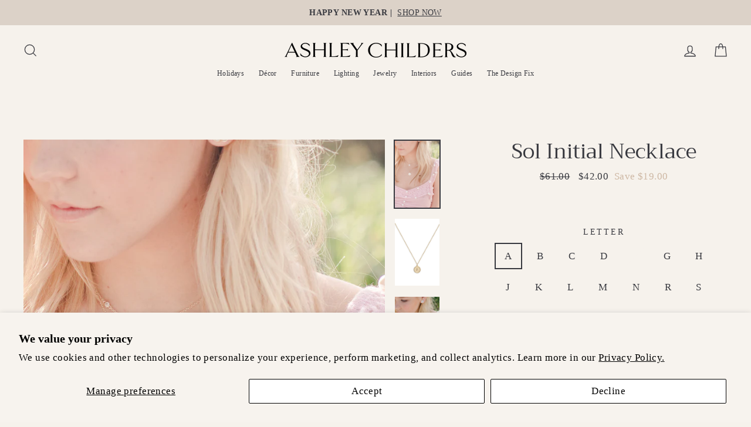

--- FILE ---
content_type: text/html; charset=utf-8
request_url: https://ashleychilders.com/collections/necklace-collection/products/sol-initial-coin-necklace
body_size: 24372
content:
<!doctype html>
<html class="no-js" lang="en">
<head>
  <meta name="p:domain_verify" content="da47ad4c779efc4def2875df0e4a6a9a"/>
  <meta charset="utf-8">
  <meta http-equiv="X-UA-Compatible" content="IE=edge,chrome=1">
  <meta name="viewport" content="width=device-width,initial-scale=1">
  <meta name="theme-color" content="#ceb8a4">
  <link rel="canonical" href="https://ashleychilders.com/products/sol-initial-coin-necklace">
  <meta name="format-detection" content="telephone=no"><link rel="shortcut icon" href="//ashleychilders.com/cdn/shop/files/ashley-childers-32x32_32x32.png?v=1658348950" type="image/png" />
  <title>Ashley Childers | Sol Initial Coin Necklace
</title><meta name="description" content="Our Sol Initial Necklace is the style you&#39;ll never take off. The perfect size gold coin pendant with your initial letter and sawtooth accents on a delicate gold chain. It&#39;s an everyday look you can layer and pair. This style was designed to wear with anything from jeans and a t-shirt to your favorite date night dress!"><meta property="og:site_name" content="Ashley Childers">
  <meta property="og:url" content="https://ashleychilders.com/products/sol-initial-coin-necklace">
  <meta property="og:title" content="Sol Initial Necklace">
  <meta property="og:type" content="product">
  <meta property="og:description" content="Our Sol Initial Necklace is the style you&#39;ll never take off. The perfect size gold coin pendant with your initial letter and sawtooth accents on a delicate gold chain. It&#39;s an everyday look you can layer and pair. This style was designed to wear with anything from jeans and a t-shirt to your favorite date night dress!"><meta property="og:price:amount" content="42.00">
    <meta property="og:price:currency" content="USD"><meta property="og:image" content="http://ashleychilders.com/cdn/shop/products/Ashley_Childers_Sol_Necklace_1200x630.jpg?v=1586548988"><meta property="og:image" content="http://ashleychilders.com/cdn/shop/products/Ashley_Childers_Sol_Initial_Necklace_c4e3f0e8-1d4e-4c1e-8e6a-74f4d3d2ff04_1200x630.jpg?v=1586379432"><meta property="og:image" content="http://ashleychilders.com/cdn/shop/products/AshleyChilders_SolInitialNecklace_0c9796bd-539a-4fc6-9a1d-1cf9c007028b_1200x630.jpg?v=1586548988">
  <meta property="og:image:secure_url" content="https://ashleychilders.com/cdn/shop/products/Ashley_Childers_Sol_Necklace_1200x630.jpg?v=1586548988"><meta property="og:image:secure_url" content="https://ashleychilders.com/cdn/shop/products/Ashley_Childers_Sol_Initial_Necklace_c4e3f0e8-1d4e-4c1e-8e6a-74f4d3d2ff04_1200x630.jpg?v=1586379432"><meta property="og:image:secure_url" content="https://ashleychilders.com/cdn/shop/products/AshleyChilders_SolInitialNecklace_0c9796bd-539a-4fc6-9a1d-1cf9c007028b_1200x630.jpg?v=1586548988">
  <meta name="twitter:site" content="@">
  <meta name="twitter:card" content="summary_large_image">
  <meta name="twitter:title" content="Sol Initial Necklace">
  <meta name="twitter:description" content="Our Sol Initial Necklace is the style you&#39;ll never take off. The perfect size gold coin pendant with your initial letter and sawtooth accents on a delicate gold chain. It&#39;s an everyday look you can layer and pair. This style was designed to wear with anything from jeans and a t-shirt to your favorite date night dress!">


  <style data-shopify>
  @font-face {
  font-family: Trirong;
  font-weight: 400;
  font-style: normal;
  src: url("//ashleychilders.com/cdn/fonts/trirong/trirong_n4.46b40419aaa69bf77077c3108d75dad5a0318d4b.woff2") format("woff2"),
       url("//ashleychilders.com/cdn/fonts/trirong/trirong_n4.97753898e63cd7e164ad614681eba2c7fe577190.woff") format("woff");
}

  

  
  
  
</style>

  <link href="//ashleychilders.com/cdn/shop/t/3/assets/theme.scss.css?v=81501693995897240281767936096" rel="stylesheet" type="text/css" media="all" />

  <style data-shopify>
    .collection-item__title {
      font-size: 20.8px;
    }

    @media screen and (min-width: 769px) {
      .collection-item__title {
        font-size: 26px;
      }
    }
  </style>

  <script>
    document.documentElement.className = document.documentElement.className.replace('no-js', 'js');

    window.theme = window.theme || {};
    theme.strings = {
      addToCart: "Add to cart",
      soldOut: "Sold Out",
      unavailable: "Unavailable",
      stockLabel: "[count] in stock",
      savePrice: "Save [saved_amount]",
      cartEmpty: "Your cart is currently empty.",
      cartTermsConfirmation: "You must agree with the terms and conditions of sales to check out"
    };
    theme.settings = {
      dynamicVariantsEnable: true,
      dynamicVariantType: "button",
      cartType: "drawer",
      currenciesEnabled: false,
      moneyFormat: "${{amount}}",
      saveType: "dollar",
      recentlyViewedEnabled: false,
      quickView: true,
      themeVersion: "2.1.1"
    };
  </script>

  <script>window.performance && window.performance.mark && window.performance.mark('shopify.content_for_header.start');</script><meta name="google-site-verification" content="Ya965oV1oukMOYK3nTeFBUqXbKhOja8vKTZ94nJ4uiA">
<meta name="facebook-domain-verification" content="g67a4b8dk6e2cgb48esstftn4dyvv0">
<meta id="shopify-digital-wallet" name="shopify-digital-wallet" content="/25493831740/digital_wallets/dialog">
<meta name="shopify-checkout-api-token" content="dd7962014779824f2afa7bf5e10b0a95">
<link rel="alternate" type="application/json+oembed" href="https://ashleychilders.com/products/sol-initial-coin-necklace.oembed">
<script async="async" src="/checkouts/internal/preloads.js?locale=en-US"></script>
<link rel="preconnect" href="https://shop.app" crossorigin="anonymous">
<script async="async" src="https://shop.app/checkouts/internal/preloads.js?locale=en-US&shop_id=25493831740" crossorigin="anonymous"></script>
<script id="shopify-features" type="application/json">{"accessToken":"dd7962014779824f2afa7bf5e10b0a95","betas":["rich-media-storefront-analytics"],"domain":"ashleychilders.com","predictiveSearch":true,"shopId":25493831740,"locale":"en"}</script>
<script>var Shopify = Shopify || {};
Shopify.shop = "ashleychilders.myshopify.com";
Shopify.locale = "en";
Shopify.currency = {"active":"USD","rate":"1.0"};
Shopify.country = "US";
Shopify.theme = {"name":"Copy of Impulse","id":78167146628,"schema_name":"Impulse","schema_version":"2.1.1","theme_store_id":857,"role":"main"};
Shopify.theme.handle = "null";
Shopify.theme.style = {"id":null,"handle":null};
Shopify.cdnHost = "ashleychilders.com/cdn";
Shopify.routes = Shopify.routes || {};
Shopify.routes.root = "/";</script>
<script type="module">!function(o){(o.Shopify=o.Shopify||{}).modules=!0}(window);</script>
<script>!function(o){function n(){var o=[];function n(){o.push(Array.prototype.slice.apply(arguments))}return n.q=o,n}var t=o.Shopify=o.Shopify||{};t.loadFeatures=n(),t.autoloadFeatures=n()}(window);</script>
<script>
  window.ShopifyPay = window.ShopifyPay || {};
  window.ShopifyPay.apiHost = "shop.app\/pay";
  window.ShopifyPay.redirectState = null;
</script>
<script id="shop-js-analytics" type="application/json">{"pageType":"product"}</script>
<script defer="defer" async type="module" src="//ashleychilders.com/cdn/shopifycloud/shop-js/modules/v2/client.init-shop-cart-sync_C5BV16lS.en.esm.js"></script>
<script defer="defer" async type="module" src="//ashleychilders.com/cdn/shopifycloud/shop-js/modules/v2/chunk.common_CygWptCX.esm.js"></script>
<script type="module">
  await import("//ashleychilders.com/cdn/shopifycloud/shop-js/modules/v2/client.init-shop-cart-sync_C5BV16lS.en.esm.js");
await import("//ashleychilders.com/cdn/shopifycloud/shop-js/modules/v2/chunk.common_CygWptCX.esm.js");

  window.Shopify.SignInWithShop?.initShopCartSync?.({"fedCMEnabled":true,"windoidEnabled":true});

</script>
<script>
  window.Shopify = window.Shopify || {};
  if (!window.Shopify.featureAssets) window.Shopify.featureAssets = {};
  window.Shopify.featureAssets['shop-js'] = {"shop-cart-sync":["modules/v2/client.shop-cart-sync_ZFArdW7E.en.esm.js","modules/v2/chunk.common_CygWptCX.esm.js"],"shop-button":["modules/v2/client.shop-button_tlx5R9nI.en.esm.js","modules/v2/chunk.common_CygWptCX.esm.js"],"init-fed-cm":["modules/v2/client.init-fed-cm_CmiC4vf6.en.esm.js","modules/v2/chunk.common_CygWptCX.esm.js"],"init-windoid":["modules/v2/client.init-windoid_sURxWdc1.en.esm.js","modules/v2/chunk.common_CygWptCX.esm.js"],"init-shop-cart-sync":["modules/v2/client.init-shop-cart-sync_C5BV16lS.en.esm.js","modules/v2/chunk.common_CygWptCX.esm.js"],"init-shop-email-lookup-coordinator":["modules/v2/client.init-shop-email-lookup-coordinator_B8hsDcYM.en.esm.js","modules/v2/chunk.common_CygWptCX.esm.js"],"shop-cash-offers":["modules/v2/client.shop-cash-offers_DOA2yAJr.en.esm.js","modules/v2/chunk.common_CygWptCX.esm.js","modules/v2/chunk.modal_D71HUcav.esm.js"],"pay-button":["modules/v2/client.pay-button_FdsNuTd3.en.esm.js","modules/v2/chunk.common_CygWptCX.esm.js"],"shop-login-button":["modules/v2/client.shop-login-button_C5VAVYt1.en.esm.js","modules/v2/chunk.common_CygWptCX.esm.js","modules/v2/chunk.modal_D71HUcav.esm.js"],"shop-toast-manager":["modules/v2/client.shop-toast-manager_ClPi3nE9.en.esm.js","modules/v2/chunk.common_CygWptCX.esm.js"],"avatar":["modules/v2/client.avatar_BTnouDA3.en.esm.js"],"init-shop-for-new-customer-accounts":["modules/v2/client.init-shop-for-new-customer-accounts_ChsxoAhi.en.esm.js","modules/v2/client.shop-login-button_C5VAVYt1.en.esm.js","modules/v2/chunk.common_CygWptCX.esm.js","modules/v2/chunk.modal_D71HUcav.esm.js"],"init-customer-accounts":["modules/v2/client.init-customer-accounts_DxDtT_ad.en.esm.js","modules/v2/client.shop-login-button_C5VAVYt1.en.esm.js","modules/v2/chunk.common_CygWptCX.esm.js","modules/v2/chunk.modal_D71HUcav.esm.js"],"init-customer-accounts-sign-up":["modules/v2/client.init-customer-accounts-sign-up_CPSyQ0Tj.en.esm.js","modules/v2/client.shop-login-button_C5VAVYt1.en.esm.js","modules/v2/chunk.common_CygWptCX.esm.js","modules/v2/chunk.modal_D71HUcav.esm.js"],"lead-capture":["modules/v2/client.lead-capture_Bi8yE_yS.en.esm.js","modules/v2/chunk.common_CygWptCX.esm.js","modules/v2/chunk.modal_D71HUcav.esm.js"],"checkout-modal":["modules/v2/client.checkout-modal_BPM8l0SH.en.esm.js","modules/v2/chunk.common_CygWptCX.esm.js","modules/v2/chunk.modal_D71HUcav.esm.js"],"shop-follow-button":["modules/v2/client.shop-follow-button_Cva4Ekp9.en.esm.js","modules/v2/chunk.common_CygWptCX.esm.js","modules/v2/chunk.modal_D71HUcav.esm.js"],"shop-login":["modules/v2/client.shop-login_D6lNrXab.en.esm.js","modules/v2/chunk.common_CygWptCX.esm.js","modules/v2/chunk.modal_D71HUcav.esm.js"],"payment-terms":["modules/v2/client.payment-terms_CZxnsJam.en.esm.js","modules/v2/chunk.common_CygWptCX.esm.js","modules/v2/chunk.modal_D71HUcav.esm.js"]};
</script>
<script id="__st">var __st={"a":25493831740,"offset":-21600,"reqid":"83694fba-6e6f-4f8f-af30-5c06ff2b7bf9-1768847004","pageurl":"ashleychilders.com\/collections\/necklace-collection\/products\/sol-initial-coin-necklace","u":"fb0c0a7d0307","p":"product","rtyp":"product","rid":4158694719620};</script>
<script>window.ShopifyPaypalV4VisibilityTracking = true;</script>
<script id="captcha-bootstrap">!function(){'use strict';const t='contact',e='account',n='new_comment',o=[[t,t],['blogs',n],['comments',n],[t,'customer']],c=[[e,'customer_login'],[e,'guest_login'],[e,'recover_customer_password'],[e,'create_customer']],r=t=>t.map((([t,e])=>`form[action*='/${t}']:not([data-nocaptcha='true']) input[name='form_type'][value='${e}']`)).join(','),a=t=>()=>t?[...document.querySelectorAll(t)].map((t=>t.form)):[];function s(){const t=[...o],e=r(t);return a(e)}const i='password',u='form_key',d=['recaptcha-v3-token','g-recaptcha-response','h-captcha-response',i],f=()=>{try{return window.sessionStorage}catch{return}},m='__shopify_v',_=t=>t.elements[u];function p(t,e,n=!1){try{const o=window.sessionStorage,c=JSON.parse(o.getItem(e)),{data:r}=function(t){const{data:e,action:n}=t;return t[m]||n?{data:e,action:n}:{data:t,action:n}}(c);for(const[e,n]of Object.entries(r))t.elements[e]&&(t.elements[e].value=n);n&&o.removeItem(e)}catch(o){console.error('form repopulation failed',{error:o})}}const l='form_type',E='cptcha';function T(t){t.dataset[E]=!0}const w=window,h=w.document,L='Shopify',v='ce_forms',y='captcha';let A=!1;((t,e)=>{const n=(g='f06e6c50-85a8-45c8-87d0-21a2b65856fe',I='https://cdn.shopify.com/shopifycloud/storefront-forms-hcaptcha/ce_storefront_forms_captcha_hcaptcha.v1.5.2.iife.js',D={infoText:'Protected by hCaptcha',privacyText:'Privacy',termsText:'Terms'},(t,e,n)=>{const o=w[L][v],c=o.bindForm;if(c)return c(t,g,e,D).then(n);var r;o.q.push([[t,g,e,D],n]),r=I,A||(h.body.append(Object.assign(h.createElement('script'),{id:'captcha-provider',async:!0,src:r})),A=!0)});var g,I,D;w[L]=w[L]||{},w[L][v]=w[L][v]||{},w[L][v].q=[],w[L][y]=w[L][y]||{},w[L][y].protect=function(t,e){n(t,void 0,e),T(t)},Object.freeze(w[L][y]),function(t,e,n,w,h,L){const[v,y,A,g]=function(t,e,n){const i=e?o:[],u=t?c:[],d=[...i,...u],f=r(d),m=r(i),_=r(d.filter((([t,e])=>n.includes(e))));return[a(f),a(m),a(_),s()]}(w,h,L),I=t=>{const e=t.target;return e instanceof HTMLFormElement?e:e&&e.form},D=t=>v().includes(t);t.addEventListener('submit',(t=>{const e=I(t);if(!e)return;const n=D(e)&&!e.dataset.hcaptchaBound&&!e.dataset.recaptchaBound,o=_(e),c=g().includes(e)&&(!o||!o.value);(n||c)&&t.preventDefault(),c&&!n&&(function(t){try{if(!f())return;!function(t){const e=f();if(!e)return;const n=_(t);if(!n)return;const o=n.value;o&&e.removeItem(o)}(t);const e=Array.from(Array(32),(()=>Math.random().toString(36)[2])).join('');!function(t,e){_(t)||t.append(Object.assign(document.createElement('input'),{type:'hidden',name:u})),t.elements[u].value=e}(t,e),function(t,e){const n=f();if(!n)return;const o=[...t.querySelectorAll(`input[type='${i}']`)].map((({name:t})=>t)),c=[...d,...o],r={};for(const[a,s]of new FormData(t).entries())c.includes(a)||(r[a]=s);n.setItem(e,JSON.stringify({[m]:1,action:t.action,data:r}))}(t,e)}catch(e){console.error('failed to persist form',e)}}(e),e.submit())}));const S=(t,e)=>{t&&!t.dataset[E]&&(n(t,e.some((e=>e===t))),T(t))};for(const o of['focusin','change'])t.addEventListener(o,(t=>{const e=I(t);D(e)&&S(e,y())}));const B=e.get('form_key'),M=e.get(l),P=B&&M;t.addEventListener('DOMContentLoaded',(()=>{const t=y();if(P)for(const e of t)e.elements[l].value===M&&p(e,B);[...new Set([...A(),...v().filter((t=>'true'===t.dataset.shopifyCaptcha))])].forEach((e=>S(e,t)))}))}(h,new URLSearchParams(w.location.search),n,t,e,['guest_login'])})(!0,!0)}();</script>
<script integrity="sha256-4kQ18oKyAcykRKYeNunJcIwy7WH5gtpwJnB7kiuLZ1E=" data-source-attribution="shopify.loadfeatures" defer="defer" src="//ashleychilders.com/cdn/shopifycloud/storefront/assets/storefront/load_feature-a0a9edcb.js" crossorigin="anonymous"></script>
<script crossorigin="anonymous" defer="defer" src="//ashleychilders.com/cdn/shopifycloud/storefront/assets/shopify_pay/storefront-65b4c6d7.js?v=20250812"></script>
<script data-source-attribution="shopify.dynamic_checkout.dynamic.init">var Shopify=Shopify||{};Shopify.PaymentButton=Shopify.PaymentButton||{isStorefrontPortableWallets:!0,init:function(){window.Shopify.PaymentButton.init=function(){};var t=document.createElement("script");t.src="https://ashleychilders.com/cdn/shopifycloud/portable-wallets/latest/portable-wallets.en.js",t.type="module",document.head.appendChild(t)}};
</script>
<script data-source-attribution="shopify.dynamic_checkout.buyer_consent">
  function portableWalletsHideBuyerConsent(e){var t=document.getElementById("shopify-buyer-consent"),n=document.getElementById("shopify-subscription-policy-button");t&&n&&(t.classList.add("hidden"),t.setAttribute("aria-hidden","true"),n.removeEventListener("click",e))}function portableWalletsShowBuyerConsent(e){var t=document.getElementById("shopify-buyer-consent"),n=document.getElementById("shopify-subscription-policy-button");t&&n&&(t.classList.remove("hidden"),t.removeAttribute("aria-hidden"),n.addEventListener("click",e))}window.Shopify?.PaymentButton&&(window.Shopify.PaymentButton.hideBuyerConsent=portableWalletsHideBuyerConsent,window.Shopify.PaymentButton.showBuyerConsent=portableWalletsShowBuyerConsent);
</script>
<script data-source-attribution="shopify.dynamic_checkout.cart.bootstrap">document.addEventListener("DOMContentLoaded",(function(){function t(){return document.querySelector("shopify-accelerated-checkout-cart, shopify-accelerated-checkout")}if(t())Shopify.PaymentButton.init();else{new MutationObserver((function(e,n){t()&&(Shopify.PaymentButton.init(),n.disconnect())})).observe(document.body,{childList:!0,subtree:!0})}}));
</script>
<script id='scb4127' type='text/javascript' async='' src='https://ashleychilders.com/cdn/shopifycloud/privacy-banner/storefront-banner.js'></script><link id="shopify-accelerated-checkout-styles" rel="stylesheet" media="screen" href="https://ashleychilders.com/cdn/shopifycloud/portable-wallets/latest/accelerated-checkout-backwards-compat.css" crossorigin="anonymous">
<style id="shopify-accelerated-checkout-cart">
        #shopify-buyer-consent {
  margin-top: 1em;
  display: inline-block;
  width: 100%;
}

#shopify-buyer-consent.hidden {
  display: none;
}

#shopify-subscription-policy-button {
  background: none;
  border: none;
  padding: 0;
  text-decoration: underline;
  font-size: inherit;
  cursor: pointer;
}

#shopify-subscription-policy-button::before {
  box-shadow: none;
}

      </style>

<script>window.performance && window.performance.mark && window.performance.mark('shopify.content_for_header.end');</script>

  <script src="//ashleychilders.com/cdn/shop/t/3/assets/vendor-scripts-v2.js" defer="defer"></script>

  

  <script src="//ashleychilders.com/cdn/shop/t/3/assets/theme.js?v=136074136601562351741696522498" defer="defer"></script><meta name="p:domain_verify" content="61fb01cc1bfbc8bd344e2cab65ff9c48"/>
  
<!-- BEGIN app block: shopify://apps/klaviyo-email-marketing-sms/blocks/klaviyo-onsite-embed/2632fe16-c075-4321-a88b-50b567f42507 -->












  <script async src="https://static.klaviyo.com/onsite/js/JT2HUZ/klaviyo.js?company_id=JT2HUZ"></script>
  <script>!function(){if(!window.klaviyo){window._klOnsite=window._klOnsite||[];try{window.klaviyo=new Proxy({},{get:function(n,i){return"push"===i?function(){var n;(n=window._klOnsite).push.apply(n,arguments)}:function(){for(var n=arguments.length,o=new Array(n),w=0;w<n;w++)o[w]=arguments[w];var t="function"==typeof o[o.length-1]?o.pop():void 0,e=new Promise((function(n){window._klOnsite.push([i].concat(o,[function(i){t&&t(i),n(i)}]))}));return e}}})}catch(n){window.klaviyo=window.klaviyo||[],window.klaviyo.push=function(){var n;(n=window._klOnsite).push.apply(n,arguments)}}}}();</script>

  




  <script>
    window.klaviyoReviewsProductDesignMode = false
  </script>







<!-- END app block --><link href="https://monorail-edge.shopifysvc.com" rel="dns-prefetch">
<script>(function(){if ("sendBeacon" in navigator && "performance" in window) {try {var session_token_from_headers = performance.getEntriesByType('navigation')[0].serverTiming.find(x => x.name == '_s').description;} catch {var session_token_from_headers = undefined;}var session_cookie_matches = document.cookie.match(/_shopify_s=([^;]*)/);var session_token_from_cookie = session_cookie_matches && session_cookie_matches.length === 2 ? session_cookie_matches[1] : "";var session_token = session_token_from_headers || session_token_from_cookie || "";function handle_abandonment_event(e) {var entries = performance.getEntries().filter(function(entry) {return /monorail-edge.shopifysvc.com/.test(entry.name);});if (!window.abandonment_tracked && entries.length === 0) {window.abandonment_tracked = true;var currentMs = Date.now();var navigation_start = performance.timing.navigationStart;var payload = {shop_id: 25493831740,url: window.location.href,navigation_start,duration: currentMs - navigation_start,session_token,page_type: "product"};window.navigator.sendBeacon("https://monorail-edge.shopifysvc.com/v1/produce", JSON.stringify({schema_id: "online_store_buyer_site_abandonment/1.1",payload: payload,metadata: {event_created_at_ms: currentMs,event_sent_at_ms: currentMs}}));}}window.addEventListener('pagehide', handle_abandonment_event);}}());</script>
<script id="web-pixels-manager-setup">(function e(e,d,r,n,o){if(void 0===o&&(o={}),!Boolean(null===(a=null===(i=window.Shopify)||void 0===i?void 0:i.analytics)||void 0===a?void 0:a.replayQueue)){var i,a;window.Shopify=window.Shopify||{};var t=window.Shopify;t.analytics=t.analytics||{};var s=t.analytics;s.replayQueue=[],s.publish=function(e,d,r){return s.replayQueue.push([e,d,r]),!0};try{self.performance.mark("wpm:start")}catch(e){}var l=function(){var e={modern:/Edge?\/(1{2}[4-9]|1[2-9]\d|[2-9]\d{2}|\d{4,})\.\d+(\.\d+|)|Firefox\/(1{2}[4-9]|1[2-9]\d|[2-9]\d{2}|\d{4,})\.\d+(\.\d+|)|Chrom(ium|e)\/(9{2}|\d{3,})\.\d+(\.\d+|)|(Maci|X1{2}).+ Version\/(15\.\d+|(1[6-9]|[2-9]\d|\d{3,})\.\d+)([,.]\d+|)( \(\w+\)|)( Mobile\/\w+|) Safari\/|Chrome.+OPR\/(9{2}|\d{3,})\.\d+\.\d+|(CPU[ +]OS|iPhone[ +]OS|CPU[ +]iPhone|CPU IPhone OS|CPU iPad OS)[ +]+(15[._]\d+|(1[6-9]|[2-9]\d|\d{3,})[._]\d+)([._]\d+|)|Android:?[ /-](13[3-9]|1[4-9]\d|[2-9]\d{2}|\d{4,})(\.\d+|)(\.\d+|)|Android.+Firefox\/(13[5-9]|1[4-9]\d|[2-9]\d{2}|\d{4,})\.\d+(\.\d+|)|Android.+Chrom(ium|e)\/(13[3-9]|1[4-9]\d|[2-9]\d{2}|\d{4,})\.\d+(\.\d+|)|SamsungBrowser\/([2-9]\d|\d{3,})\.\d+/,legacy:/Edge?\/(1[6-9]|[2-9]\d|\d{3,})\.\d+(\.\d+|)|Firefox\/(5[4-9]|[6-9]\d|\d{3,})\.\d+(\.\d+|)|Chrom(ium|e)\/(5[1-9]|[6-9]\d|\d{3,})\.\d+(\.\d+|)([\d.]+$|.*Safari\/(?![\d.]+ Edge\/[\d.]+$))|(Maci|X1{2}).+ Version\/(10\.\d+|(1[1-9]|[2-9]\d|\d{3,})\.\d+)([,.]\d+|)( \(\w+\)|)( Mobile\/\w+|) Safari\/|Chrome.+OPR\/(3[89]|[4-9]\d|\d{3,})\.\d+\.\d+|(CPU[ +]OS|iPhone[ +]OS|CPU[ +]iPhone|CPU IPhone OS|CPU iPad OS)[ +]+(10[._]\d+|(1[1-9]|[2-9]\d|\d{3,})[._]\d+)([._]\d+|)|Android:?[ /-](13[3-9]|1[4-9]\d|[2-9]\d{2}|\d{4,})(\.\d+|)(\.\d+|)|Mobile Safari.+OPR\/([89]\d|\d{3,})\.\d+\.\d+|Android.+Firefox\/(13[5-9]|1[4-9]\d|[2-9]\d{2}|\d{4,})\.\d+(\.\d+|)|Android.+Chrom(ium|e)\/(13[3-9]|1[4-9]\d|[2-9]\d{2}|\d{4,})\.\d+(\.\d+|)|Android.+(UC? ?Browser|UCWEB|U3)[ /]?(15\.([5-9]|\d{2,})|(1[6-9]|[2-9]\d|\d{3,})\.\d+)\.\d+|SamsungBrowser\/(5\.\d+|([6-9]|\d{2,})\.\d+)|Android.+MQ{2}Browser\/(14(\.(9|\d{2,})|)|(1[5-9]|[2-9]\d|\d{3,})(\.\d+|))(\.\d+|)|K[Aa][Ii]OS\/(3\.\d+|([4-9]|\d{2,})\.\d+)(\.\d+|)/},d=e.modern,r=e.legacy,n=navigator.userAgent;return n.match(d)?"modern":n.match(r)?"legacy":"unknown"}(),u="modern"===l?"modern":"legacy",c=(null!=n?n:{modern:"",legacy:""})[u],f=function(e){return[e.baseUrl,"/wpm","/b",e.hashVersion,"modern"===e.buildTarget?"m":"l",".js"].join("")}({baseUrl:d,hashVersion:r,buildTarget:u}),m=function(e){var d=e.version,r=e.bundleTarget,n=e.surface,o=e.pageUrl,i=e.monorailEndpoint;return{emit:function(e){var a=e.status,t=e.errorMsg,s=(new Date).getTime(),l=JSON.stringify({metadata:{event_sent_at_ms:s},events:[{schema_id:"web_pixels_manager_load/3.1",payload:{version:d,bundle_target:r,page_url:o,status:a,surface:n,error_msg:t},metadata:{event_created_at_ms:s}}]});if(!i)return console&&console.warn&&console.warn("[Web Pixels Manager] No Monorail endpoint provided, skipping logging."),!1;try{return self.navigator.sendBeacon.bind(self.navigator)(i,l)}catch(e){}var u=new XMLHttpRequest;try{return u.open("POST",i,!0),u.setRequestHeader("Content-Type","text/plain"),u.send(l),!0}catch(e){return console&&console.warn&&console.warn("[Web Pixels Manager] Got an unhandled error while logging to Monorail."),!1}}}}({version:r,bundleTarget:l,surface:e.surface,pageUrl:self.location.href,monorailEndpoint:e.monorailEndpoint});try{o.browserTarget=l,function(e){var d=e.src,r=e.async,n=void 0===r||r,o=e.onload,i=e.onerror,a=e.sri,t=e.scriptDataAttributes,s=void 0===t?{}:t,l=document.createElement("script"),u=document.querySelector("head"),c=document.querySelector("body");if(l.async=n,l.src=d,a&&(l.integrity=a,l.crossOrigin="anonymous"),s)for(var f in s)if(Object.prototype.hasOwnProperty.call(s,f))try{l.dataset[f]=s[f]}catch(e){}if(o&&l.addEventListener("load",o),i&&l.addEventListener("error",i),u)u.appendChild(l);else{if(!c)throw new Error("Did not find a head or body element to append the script");c.appendChild(l)}}({src:f,async:!0,onload:function(){if(!function(){var e,d;return Boolean(null===(d=null===(e=window.Shopify)||void 0===e?void 0:e.analytics)||void 0===d?void 0:d.initialized)}()){var d=window.webPixelsManager.init(e)||void 0;if(d){var r=window.Shopify.analytics;r.replayQueue.forEach((function(e){var r=e[0],n=e[1],o=e[2];d.publishCustomEvent(r,n,o)})),r.replayQueue=[],r.publish=d.publishCustomEvent,r.visitor=d.visitor,r.initialized=!0}}},onerror:function(){return m.emit({status:"failed",errorMsg:"".concat(f," has failed to load")})},sri:function(e){var d=/^sha384-[A-Za-z0-9+/=]+$/;return"string"==typeof e&&d.test(e)}(c)?c:"",scriptDataAttributes:o}),m.emit({status:"loading"})}catch(e){m.emit({status:"failed",errorMsg:(null==e?void 0:e.message)||"Unknown error"})}}})({shopId: 25493831740,storefrontBaseUrl: "https://ashleychilders.com",extensionsBaseUrl: "https://extensions.shopifycdn.com/cdn/shopifycloud/web-pixels-manager",monorailEndpoint: "https://monorail-edge.shopifysvc.com/unstable/produce_batch",surface: "storefront-renderer",enabledBetaFlags: ["2dca8a86"],webPixelsConfigList: [{"id":"1752301805","configuration":"{\"accountID\":\"JT2HUZ\",\"webPixelConfig\":\"eyJlbmFibGVBZGRlZFRvQ2FydEV2ZW50cyI6IHRydWV9\"}","eventPayloadVersion":"v1","runtimeContext":"STRICT","scriptVersion":"524f6c1ee37bacdca7657a665bdca589","type":"APP","apiClientId":123074,"privacyPurposes":["ANALYTICS","MARKETING"],"dataSharingAdjustments":{"protectedCustomerApprovalScopes":["read_customer_address","read_customer_email","read_customer_name","read_customer_personal_data","read_customer_phone"]}},{"id":"425689325","configuration":"{\"config\":\"{\\\"pixel_id\\\":\\\"G-RG8CM4WJXC\\\",\\\"target_country\\\":\\\"US\\\",\\\"gtag_events\\\":[{\\\"type\\\":\\\"begin_checkout\\\",\\\"action_label\\\":\\\"G-RG8CM4WJXC\\\"},{\\\"type\\\":\\\"search\\\",\\\"action_label\\\":\\\"G-RG8CM4WJXC\\\"},{\\\"type\\\":\\\"view_item\\\",\\\"action_label\\\":[\\\"G-RG8CM4WJXC\\\",\\\"MC-8C53RWQMR5\\\"]},{\\\"type\\\":\\\"purchase\\\",\\\"action_label\\\":[\\\"G-RG8CM4WJXC\\\",\\\"MC-8C53RWQMR5\\\"]},{\\\"type\\\":\\\"page_view\\\",\\\"action_label\\\":[\\\"G-RG8CM4WJXC\\\",\\\"MC-8C53RWQMR5\\\"]},{\\\"type\\\":\\\"add_payment_info\\\",\\\"action_label\\\":\\\"G-RG8CM4WJXC\\\"},{\\\"type\\\":\\\"add_to_cart\\\",\\\"action_label\\\":\\\"G-RG8CM4WJXC\\\"}],\\\"enable_monitoring_mode\\\":false}\"}","eventPayloadVersion":"v1","runtimeContext":"OPEN","scriptVersion":"b2a88bafab3e21179ed38636efcd8a93","type":"APP","apiClientId":1780363,"privacyPurposes":[],"dataSharingAdjustments":{"protectedCustomerApprovalScopes":["read_customer_address","read_customer_email","read_customer_name","read_customer_personal_data","read_customer_phone"]}},{"id":"187465965","configuration":"{\"pixel_id\":\"1100516133698419\",\"pixel_type\":\"facebook_pixel\",\"metaapp_system_user_token\":\"-\"}","eventPayloadVersion":"v1","runtimeContext":"OPEN","scriptVersion":"ca16bc87fe92b6042fbaa3acc2fbdaa6","type":"APP","apiClientId":2329312,"privacyPurposes":["ANALYTICS","MARKETING","SALE_OF_DATA"],"dataSharingAdjustments":{"protectedCustomerApprovalScopes":["read_customer_address","read_customer_email","read_customer_name","read_customer_personal_data","read_customer_phone"]}},{"id":"62619885","configuration":"{\"tagID\":\"2614124658857\"}","eventPayloadVersion":"v1","runtimeContext":"STRICT","scriptVersion":"18031546ee651571ed29edbe71a3550b","type":"APP","apiClientId":3009811,"privacyPurposes":["ANALYTICS","MARKETING","SALE_OF_DATA"],"dataSharingAdjustments":{"protectedCustomerApprovalScopes":["read_customer_address","read_customer_email","read_customer_name","read_customer_personal_data","read_customer_phone"]}},{"id":"shopify-app-pixel","configuration":"{}","eventPayloadVersion":"v1","runtimeContext":"STRICT","scriptVersion":"0450","apiClientId":"shopify-pixel","type":"APP","privacyPurposes":["ANALYTICS","MARKETING"]},{"id":"shopify-custom-pixel","eventPayloadVersion":"v1","runtimeContext":"LAX","scriptVersion":"0450","apiClientId":"shopify-pixel","type":"CUSTOM","privacyPurposes":["ANALYTICS","MARKETING"]}],isMerchantRequest: false,initData: {"shop":{"name":"Ashley Childers","paymentSettings":{"currencyCode":"USD"},"myshopifyDomain":"ashleychilders.myshopify.com","countryCode":"US","storefrontUrl":"https:\/\/ashleychilders.com"},"customer":null,"cart":null,"checkout":null,"productVariants":[{"price":{"amount":42.0,"currencyCode":"USD"},"product":{"title":"Sol Initial Necklace","vendor":"Ashley Childers","id":"4158694719620","untranslatedTitle":"Sol Initial Necklace","url":"\/products\/sol-initial-coin-necklace","type":"Necklace"},"id":"30249976725636","image":{"src":"\/\/ashleychilders.com\/cdn\/shop\/products\/Ashley_Childers_Sol_Necklace.jpg?v=1586548988"},"sku":"192AC-007-021319-002-A","title":"A","untranslatedTitle":"A"},{"price":{"amount":42.0,"currencyCode":"USD"},"product":{"title":"Sol Initial Necklace","vendor":"Ashley Childers","id":"4158694719620","untranslatedTitle":"Sol Initial Necklace","url":"\/products\/sol-initial-coin-necklace","type":"Necklace"},"id":"30249976758404","image":{"src":"\/\/ashleychilders.com\/cdn\/shop\/products\/Ashley_Childers_Sol_Necklace.jpg?v=1586548988"},"sku":"193AC-007-021319-002-B","title":"B","untranslatedTitle":"B"},{"price":{"amount":42.0,"currencyCode":"USD"},"product":{"title":"Sol Initial Necklace","vendor":"Ashley Childers","id":"4158694719620","untranslatedTitle":"Sol Initial Necklace","url":"\/products\/sol-initial-coin-necklace","type":"Necklace"},"id":"30249976791172","image":{"src":"\/\/ashleychilders.com\/cdn\/shop\/products\/Ashley_Childers_Sol_Necklace.jpg?v=1586548988"},"sku":"194AC-007-021319-002-S","title":"C","untranslatedTitle":"C"},{"price":{"amount":42.0,"currencyCode":"USD"},"product":{"title":"Sol Initial Necklace","vendor":"Ashley Childers","id":"4158694719620","untranslatedTitle":"Sol Initial Necklace","url":"\/products\/sol-initial-coin-necklace","type":"Necklace"},"id":"30249976823940","image":{"src":"\/\/ashleychilders.com\/cdn\/shop\/products\/Ashley_Childers_Sol_Necklace.jpg?v=1586548988"},"sku":"195AC-007-021319-002-D","title":"D","untranslatedTitle":"D"},{"price":{"amount":42.0,"currencyCode":"USD"},"product":{"title":"Sol Initial Necklace","vendor":"Ashley Childers","id":"4158694719620","untranslatedTitle":"Sol Initial Necklace","url":"\/products\/sol-initial-coin-necklace","type":"Necklace"},"id":"30249976856708","image":{"src":"\/\/ashleychilders.com\/cdn\/shop\/products\/Ashley_Childers_Sol_Necklace.jpg?v=1586548988"},"sku":"196AC-007-021319-002-E","title":"E","untranslatedTitle":"E"},{"price":{"amount":42.0,"currencyCode":"USD"},"product":{"title":"Sol Initial Necklace","vendor":"Ashley Childers","id":"4158694719620","untranslatedTitle":"Sol Initial Necklace","url":"\/products\/sol-initial-coin-necklace","type":"Necklace"},"id":"30249976889476","image":{"src":"\/\/ashleychilders.com\/cdn\/shop\/products\/Ashley_Childers_Sol_Necklace.jpg?v=1586548988"},"sku":"197AC-007-021319-002-G","title":"G","untranslatedTitle":"G"},{"price":{"amount":42.0,"currencyCode":"USD"},"product":{"title":"Sol Initial Necklace","vendor":"Ashley Childers","id":"4158694719620","untranslatedTitle":"Sol Initial Necklace","url":"\/products\/sol-initial-coin-necklace","type":"Necklace"},"id":"30249976922244","image":{"src":"\/\/ashleychilders.com\/cdn\/shop\/products\/Ashley_Childers_Sol_Necklace.jpg?v=1586548988"},"sku":"198AC-007-021319-002-H","title":"H","untranslatedTitle":"H"},{"price":{"amount":42.0,"currencyCode":"USD"},"product":{"title":"Sol Initial Necklace","vendor":"Ashley Childers","id":"4158694719620","untranslatedTitle":"Sol Initial Necklace","url":"\/products\/sol-initial-coin-necklace","type":"Necklace"},"id":"30249976955012","image":{"src":"\/\/ashleychilders.com\/cdn\/shop\/products\/Ashley_Childers_Sol_Necklace.jpg?v=1586548988"},"sku":"199AC-007-021319-002-J","title":"J","untranslatedTitle":"J"},{"price":{"amount":42.0,"currencyCode":"USD"},"product":{"title":"Sol Initial Necklace","vendor":"Ashley Childers","id":"4158694719620","untranslatedTitle":"Sol Initial Necklace","url":"\/products\/sol-initial-coin-necklace","type":"Necklace"},"id":"30249976987780","image":{"src":"\/\/ashleychilders.com\/cdn\/shop\/products\/Ashley_Childers_Sol_Necklace.jpg?v=1586548988"},"sku":"200AC-007-021319-002-K","title":"K","untranslatedTitle":"K"},{"price":{"amount":42.0,"currencyCode":"USD"},"product":{"title":"Sol Initial Necklace","vendor":"Ashley Childers","id":"4158694719620","untranslatedTitle":"Sol Initial Necklace","url":"\/products\/sol-initial-coin-necklace","type":"Necklace"},"id":"30249977020548","image":{"src":"\/\/ashleychilders.com\/cdn\/shop\/products\/Ashley_Childers_Sol_Necklace.jpg?v=1586548988"},"sku":"201AC-007-021319-002-L","title":"L","untranslatedTitle":"L"},{"price":{"amount":42.0,"currencyCode":"USD"},"product":{"title":"Sol Initial Necklace","vendor":"Ashley Childers","id":"4158694719620","untranslatedTitle":"Sol Initial Necklace","url":"\/products\/sol-initial-coin-necklace","type":"Necklace"},"id":"30249977053316","image":{"src":"\/\/ashleychilders.com\/cdn\/shop\/products\/Ashley_Childers_Sol_Necklace.jpg?v=1586548988"},"sku":"202AC-007-021319-002-M","title":"M","untranslatedTitle":"M"},{"price":{"amount":42.0,"currencyCode":"USD"},"product":{"title":"Sol Initial Necklace","vendor":"Ashley Childers","id":"4158694719620","untranslatedTitle":"Sol Initial Necklace","url":"\/products\/sol-initial-coin-necklace","type":"Necklace"},"id":"30249977086084","image":{"src":"\/\/ashleychilders.com\/cdn\/shop\/products\/Ashley_Childers_Sol_Necklace.jpg?v=1586548988"},"sku":"203AC-007-021319-002-N","title":"N","untranslatedTitle":"N"},{"price":{"amount":42.0,"currencyCode":"USD"},"product":{"title":"Sol Initial Necklace","vendor":"Ashley Childers","id":"4158694719620","untranslatedTitle":"Sol Initial Necklace","url":"\/products\/sol-initial-coin-necklace","type":"Necklace"},"id":"30249977118852","image":{"src":"\/\/ashleychilders.com\/cdn\/shop\/products\/Ashley_Childers_Sol_Necklace.jpg?v=1586548988"},"sku":"204AC-007-021319-002-R","title":"R","untranslatedTitle":"R"},{"price":{"amount":42.0,"currencyCode":"USD"},"product":{"title":"Sol Initial Necklace","vendor":"Ashley Childers","id":"4158694719620","untranslatedTitle":"Sol Initial Necklace","url":"\/products\/sol-initial-coin-necklace","type":"Necklace"},"id":"30249977151620","image":{"src":"\/\/ashleychilders.com\/cdn\/shop\/products\/Ashley_Childers_Sol_Necklace.jpg?v=1586548988"},"sku":"205AC-007-021319-002-S","title":"S","untranslatedTitle":"S"},{"price":{"amount":42.0,"currencyCode":"USD"},"product":{"title":"Sol Initial Necklace","vendor":"Ashley Childers","id":"4158694719620","untranslatedTitle":"Sol Initial Necklace","url":"\/products\/sol-initial-coin-necklace","type":"Necklace"},"id":"30249977184388","image":{"src":"\/\/ashleychilders.com\/cdn\/shop\/products\/Ashley_Childers_Sol_Necklace.jpg?v=1586548988"},"sku":"206AC-007-021319-002-T","title":"T","untranslatedTitle":"T"}],"purchasingCompany":null},},"https://ashleychilders.com/cdn","fcfee988w5aeb613cpc8e4bc33m6693e112",{"modern":"","legacy":""},{"shopId":"25493831740","storefrontBaseUrl":"https:\/\/ashleychilders.com","extensionBaseUrl":"https:\/\/extensions.shopifycdn.com\/cdn\/shopifycloud\/web-pixels-manager","surface":"storefront-renderer","enabledBetaFlags":"[\"2dca8a86\"]","isMerchantRequest":"false","hashVersion":"fcfee988w5aeb613cpc8e4bc33m6693e112","publish":"custom","events":"[[\"page_viewed\",{}],[\"product_viewed\",{\"productVariant\":{\"price\":{\"amount\":42.0,\"currencyCode\":\"USD\"},\"product\":{\"title\":\"Sol Initial Necklace\",\"vendor\":\"Ashley Childers\",\"id\":\"4158694719620\",\"untranslatedTitle\":\"Sol Initial Necklace\",\"url\":\"\/products\/sol-initial-coin-necklace\",\"type\":\"Necklace\"},\"id\":\"30249976725636\",\"image\":{\"src\":\"\/\/ashleychilders.com\/cdn\/shop\/products\/Ashley_Childers_Sol_Necklace.jpg?v=1586548988\"},\"sku\":\"192AC-007-021319-002-A\",\"title\":\"A\",\"untranslatedTitle\":\"A\"}}]]"});</script><script>
  window.ShopifyAnalytics = window.ShopifyAnalytics || {};
  window.ShopifyAnalytics.meta = window.ShopifyAnalytics.meta || {};
  window.ShopifyAnalytics.meta.currency = 'USD';
  var meta = {"product":{"id":4158694719620,"gid":"gid:\/\/shopify\/Product\/4158694719620","vendor":"Ashley Childers","type":"Necklace","handle":"sol-initial-coin-necklace","variants":[{"id":30249976725636,"price":4200,"name":"Sol Initial Necklace - A","public_title":"A","sku":"192AC-007-021319-002-A"},{"id":30249976758404,"price":4200,"name":"Sol Initial Necklace - B","public_title":"B","sku":"193AC-007-021319-002-B"},{"id":30249976791172,"price":4200,"name":"Sol Initial Necklace - C","public_title":"C","sku":"194AC-007-021319-002-S"},{"id":30249976823940,"price":4200,"name":"Sol Initial Necklace - D","public_title":"D","sku":"195AC-007-021319-002-D"},{"id":30249976856708,"price":4200,"name":"Sol Initial Necklace - E","public_title":"E","sku":"196AC-007-021319-002-E"},{"id":30249976889476,"price":4200,"name":"Sol Initial Necklace - G","public_title":"G","sku":"197AC-007-021319-002-G"},{"id":30249976922244,"price":4200,"name":"Sol Initial Necklace - H","public_title":"H","sku":"198AC-007-021319-002-H"},{"id":30249976955012,"price":4200,"name":"Sol Initial Necklace - J","public_title":"J","sku":"199AC-007-021319-002-J"},{"id":30249976987780,"price":4200,"name":"Sol Initial Necklace - K","public_title":"K","sku":"200AC-007-021319-002-K"},{"id":30249977020548,"price":4200,"name":"Sol Initial Necklace - L","public_title":"L","sku":"201AC-007-021319-002-L"},{"id":30249977053316,"price":4200,"name":"Sol Initial Necklace - M","public_title":"M","sku":"202AC-007-021319-002-M"},{"id":30249977086084,"price":4200,"name":"Sol Initial Necklace - N","public_title":"N","sku":"203AC-007-021319-002-N"},{"id":30249977118852,"price":4200,"name":"Sol Initial Necklace - R","public_title":"R","sku":"204AC-007-021319-002-R"},{"id":30249977151620,"price":4200,"name":"Sol Initial Necklace - S","public_title":"S","sku":"205AC-007-021319-002-S"},{"id":30249977184388,"price":4200,"name":"Sol Initial Necklace - T","public_title":"T","sku":"206AC-007-021319-002-T"}],"remote":false},"page":{"pageType":"product","resourceType":"product","resourceId":4158694719620,"requestId":"83694fba-6e6f-4f8f-af30-5c06ff2b7bf9-1768847004"}};
  for (var attr in meta) {
    window.ShopifyAnalytics.meta[attr] = meta[attr];
  }
</script>
<script class="analytics">
  (function () {
    var customDocumentWrite = function(content) {
      var jquery = null;

      if (window.jQuery) {
        jquery = window.jQuery;
      } else if (window.Checkout && window.Checkout.$) {
        jquery = window.Checkout.$;
      }

      if (jquery) {
        jquery('body').append(content);
      }
    };

    var hasLoggedConversion = function(token) {
      if (token) {
        return document.cookie.indexOf('loggedConversion=' + token) !== -1;
      }
      return false;
    }

    var setCookieIfConversion = function(token) {
      if (token) {
        var twoMonthsFromNow = new Date(Date.now());
        twoMonthsFromNow.setMonth(twoMonthsFromNow.getMonth() + 2);

        document.cookie = 'loggedConversion=' + token + '; expires=' + twoMonthsFromNow;
      }
    }

    var trekkie = window.ShopifyAnalytics.lib = window.trekkie = window.trekkie || [];
    if (trekkie.integrations) {
      return;
    }
    trekkie.methods = [
      'identify',
      'page',
      'ready',
      'track',
      'trackForm',
      'trackLink'
    ];
    trekkie.factory = function(method) {
      return function() {
        var args = Array.prototype.slice.call(arguments);
        args.unshift(method);
        trekkie.push(args);
        return trekkie;
      };
    };
    for (var i = 0; i < trekkie.methods.length; i++) {
      var key = trekkie.methods[i];
      trekkie[key] = trekkie.factory(key);
    }
    trekkie.load = function(config) {
      trekkie.config = config || {};
      trekkie.config.initialDocumentCookie = document.cookie;
      var first = document.getElementsByTagName('script')[0];
      var script = document.createElement('script');
      script.type = 'text/javascript';
      script.onerror = function(e) {
        var scriptFallback = document.createElement('script');
        scriptFallback.type = 'text/javascript';
        scriptFallback.onerror = function(error) {
                var Monorail = {
      produce: function produce(monorailDomain, schemaId, payload) {
        var currentMs = new Date().getTime();
        var event = {
          schema_id: schemaId,
          payload: payload,
          metadata: {
            event_created_at_ms: currentMs,
            event_sent_at_ms: currentMs
          }
        };
        return Monorail.sendRequest("https://" + monorailDomain + "/v1/produce", JSON.stringify(event));
      },
      sendRequest: function sendRequest(endpointUrl, payload) {
        // Try the sendBeacon API
        if (window && window.navigator && typeof window.navigator.sendBeacon === 'function' && typeof window.Blob === 'function' && !Monorail.isIos12()) {
          var blobData = new window.Blob([payload], {
            type: 'text/plain'
          });

          if (window.navigator.sendBeacon(endpointUrl, blobData)) {
            return true;
          } // sendBeacon was not successful

        } // XHR beacon

        var xhr = new XMLHttpRequest();

        try {
          xhr.open('POST', endpointUrl);
          xhr.setRequestHeader('Content-Type', 'text/plain');
          xhr.send(payload);
        } catch (e) {
          console.log(e);
        }

        return false;
      },
      isIos12: function isIos12() {
        return window.navigator.userAgent.lastIndexOf('iPhone; CPU iPhone OS 12_') !== -1 || window.navigator.userAgent.lastIndexOf('iPad; CPU OS 12_') !== -1;
      }
    };
    Monorail.produce('monorail-edge.shopifysvc.com',
      'trekkie_storefront_load_errors/1.1',
      {shop_id: 25493831740,
      theme_id: 78167146628,
      app_name: "storefront",
      context_url: window.location.href,
      source_url: "//ashleychilders.com/cdn/s/trekkie.storefront.cd680fe47e6c39ca5d5df5f0a32d569bc48c0f27.min.js"});

        };
        scriptFallback.async = true;
        scriptFallback.src = '//ashleychilders.com/cdn/s/trekkie.storefront.cd680fe47e6c39ca5d5df5f0a32d569bc48c0f27.min.js';
        first.parentNode.insertBefore(scriptFallback, first);
      };
      script.async = true;
      script.src = '//ashleychilders.com/cdn/s/trekkie.storefront.cd680fe47e6c39ca5d5df5f0a32d569bc48c0f27.min.js';
      first.parentNode.insertBefore(script, first);
    };
    trekkie.load(
      {"Trekkie":{"appName":"storefront","development":false,"defaultAttributes":{"shopId":25493831740,"isMerchantRequest":null,"themeId":78167146628,"themeCityHash":"12787304267394440512","contentLanguage":"en","currency":"USD","eventMetadataId":"6f0c4528-f8fb-4db2-aa8b-46123c222707"},"isServerSideCookieWritingEnabled":true,"monorailRegion":"shop_domain","enabledBetaFlags":["65f19447"]},"Session Attribution":{},"S2S":{"facebookCapiEnabled":false,"source":"trekkie-storefront-renderer","apiClientId":580111}}
    );

    var loaded = false;
    trekkie.ready(function() {
      if (loaded) return;
      loaded = true;

      window.ShopifyAnalytics.lib = window.trekkie;

      var originalDocumentWrite = document.write;
      document.write = customDocumentWrite;
      try { window.ShopifyAnalytics.merchantGoogleAnalytics.call(this); } catch(error) {};
      document.write = originalDocumentWrite;

      window.ShopifyAnalytics.lib.page(null,{"pageType":"product","resourceType":"product","resourceId":4158694719620,"requestId":"83694fba-6e6f-4f8f-af30-5c06ff2b7bf9-1768847004","shopifyEmitted":true});

      var match = window.location.pathname.match(/checkouts\/(.+)\/(thank_you|post_purchase)/)
      var token = match? match[1]: undefined;
      if (!hasLoggedConversion(token)) {
        setCookieIfConversion(token);
        window.ShopifyAnalytics.lib.track("Viewed Product",{"currency":"USD","variantId":30249976725636,"productId":4158694719620,"productGid":"gid:\/\/shopify\/Product\/4158694719620","name":"Sol Initial Necklace - A","price":"42.00","sku":"192AC-007-021319-002-A","brand":"Ashley Childers","variant":"A","category":"Necklace","nonInteraction":true,"remote":false},undefined,undefined,{"shopifyEmitted":true});
      window.ShopifyAnalytics.lib.track("monorail:\/\/trekkie_storefront_viewed_product\/1.1",{"currency":"USD","variantId":30249976725636,"productId":4158694719620,"productGid":"gid:\/\/shopify\/Product\/4158694719620","name":"Sol Initial Necklace - A","price":"42.00","sku":"192AC-007-021319-002-A","brand":"Ashley Childers","variant":"A","category":"Necklace","nonInteraction":true,"remote":false,"referer":"https:\/\/ashleychilders.com\/collections\/necklace-collection\/products\/sol-initial-coin-necklace"});
      }
    });


        var eventsListenerScript = document.createElement('script');
        eventsListenerScript.async = true;
        eventsListenerScript.src = "//ashleychilders.com/cdn/shopifycloud/storefront/assets/shop_events_listener-3da45d37.js";
        document.getElementsByTagName('head')[0].appendChild(eventsListenerScript);

})();</script>
  <script>
  if (!window.ga || (window.ga && typeof window.ga !== 'function')) {
    window.ga = function ga() {
      (window.ga.q = window.ga.q || []).push(arguments);
      if (window.Shopify && window.Shopify.analytics && typeof window.Shopify.analytics.publish === 'function') {
        window.Shopify.analytics.publish("ga_stub_called", {}, {sendTo: "google_osp_migration"});
      }
      console.error("Shopify's Google Analytics stub called with:", Array.from(arguments), "\nSee https://help.shopify.com/manual/promoting-marketing/pixels/pixel-migration#google for more information.");
    };
    if (window.Shopify && window.Shopify.analytics && typeof window.Shopify.analytics.publish === 'function') {
      window.Shopify.analytics.publish("ga_stub_initialized", {}, {sendTo: "google_osp_migration"});
    }
  }
</script>
<script
  defer
  src="https://ashleychilders.com/cdn/shopifycloud/perf-kit/shopify-perf-kit-3.0.4.min.js"
  data-application="storefront-renderer"
  data-shop-id="25493831740"
  data-render-region="gcp-us-central1"
  data-page-type="product"
  data-theme-instance-id="78167146628"
  data-theme-name="Impulse"
  data-theme-version="2.1.1"
  data-monorail-region="shop_domain"
  data-resource-timing-sampling-rate="10"
  data-shs="true"
  data-shs-beacon="true"
  data-shs-export-with-fetch="true"
  data-shs-logs-sample-rate="1"
  data-shs-beacon-endpoint="https://ashleychilders.com/api/collect"
></script>
</head>

<body class="template-product" data-transitions="false">

  
  

  <a class="in-page-link visually-hidden skip-link" href="#MainContent">Skip to content</a>

  <div id="PageContainer" class="page-container">
    <div class="transition-body">

    <div id="shopify-section-header" class="shopify-section">




<div id="NavDrawer" class="drawer drawer--left">
  <div class="drawer__fixed-header drawer__fixed-header--full">
    <div class="drawer__header drawer__header--full appear-animation appear-delay-1">
      <div class="h2 drawer__title">
        

      </div>
      <div class="drawer__close">
        <button type="button" class="drawer__close-button js-drawer-close">
          <svg aria-hidden="true" focusable="false" role="presentation" class="icon icon-close" viewBox="0 0 64 64"><path d="M19 17.61l27.12 27.13m0-27.12L19 44.74"/></svg>
          <span class="icon__fallback-text">Close menu</span>
        </button>
      </div>
    </div>
  </div>
  <div class="drawer__inner">

    <ul class="mobile-nav" role="navigation" aria-label="Primary">
      


        <li class="mobile-nav__item appear-animation appear-delay-2">
          
            <a href="/collections/a-very-charming-christmas" class="mobile-nav__link mobile-nav__link--top-level" >Holidays</a>
          

          
        </li>
      


        <li class="mobile-nav__item appear-animation appear-delay-3">
          
            <div class="mobile-nav__has-sublist">
              
                <a href="/collections/decorative-accessories"
                  class="mobile-nav__link mobile-nav__link--top-level"
                  id="Label-collections-decorative-accessories2"
                  >
                  Décor
                </a>
                <div class="mobile-nav__toggle">
                  <button type="button"
                    aria-controls="Linklist-collections-decorative-accessories2"
                    
                    class="collapsible-trigger collapsible--auto-height ">
                    <span class="collapsible-trigger__icon collapsible-trigger__icon--open" role="presentation">
  <svg aria-hidden="true" focusable="false" role="presentation" class="icon icon--wide icon-chevron-down" viewBox="0 0 28 16"><path d="M1.57 1.59l12.76 12.77L27.1 1.59" stroke-width="2" stroke="#000" fill="none" fill-rule="evenodd"/></svg>
</span>

                  </button>
                </div>
              
            </div>
          

          
            <div id="Linklist-collections-decorative-accessories2"
              class="mobile-nav__sublist collapsible-content collapsible-content--all "
              aria-labelledby="Label-collections-decorative-accessories2"
              >
              <div class="collapsible-content__inner">
                <ul class="mobile-nav__sublist">
                  


                    <li class="mobile-nav__item">
                      <div class="mobile-nav__child-item">
                        
                          <a href="/collections/mirrors"
                            class="mobile-nav__link"
                            id="Sublabel-collections-mirrors1"
                            >
                            Mirrors
                          </a>
                        
                        
                      </div>

                      
                    </li>
                  


                    <li class="mobile-nav__item">
                      <div class="mobile-nav__child-item">
                        
                          <a href="/collections/boxes-and-trays"
                            class="mobile-nav__link"
                            id="Sublabel-collections-boxes-and-trays2"
                            >
                            Boxes and Trays
                          </a>
                        
                        
                      </div>

                      
                    </li>
                  


                    <li class="mobile-nav__item">
                      <div class="mobile-nav__child-item">
                        
                          <a href="/collections/vases-and-canisters"
                            class="mobile-nav__link"
                            id="Sublabel-collections-vases-and-canisters3"
                            >
                            Vases and Canisters
                          </a>
                        
                        
                      </div>

                      
                    </li>
                  


                    <li class="mobile-nav__item">
                      <div class="mobile-nav__child-item">
                        
                          <a href="/collections/bowls"
                            class="mobile-nav__link"
                            id="Sublabel-collections-bowls4"
                            >
                            Bowls
                          </a>
                        
                        
                      </div>

                      
                    </li>
                  


                    <li class="mobile-nav__item">
                      <div class="mobile-nav__child-item">
                        
                          <a href="/collections/decorative-objects"
                            class="mobile-nav__link"
                            id="Sublabel-collections-decorative-objects5"
                            >
                            Decorative Objects
                          </a>
                        
                        
                      </div>

                      
                    </li>
                  


                    <li class="mobile-nav__item">
                      <div class="mobile-nav__child-item">
                        
                          <a href="/collections/candle-holders"
                            class="mobile-nav__link"
                            id="Sublabel-collections-candle-holders6"
                            >
                            Candle Holders 
                          </a>
                        
                        
                      </div>

                      
                    </li>
                  


                    <li class="mobile-nav__item">
                      <div class="mobile-nav__child-item">
                        
                          <a href="/collections/frames"
                            class="mobile-nav__link"
                            id="Sublabel-collections-frames7"
                            >
                            Frames
                          </a>
                        
                        
                      </div>

                      
                    </li>
                  
                </ul>
              </div>
            </div>
          
        </li>
      


        <li class="mobile-nav__item appear-animation appear-delay-4">
          
            <div class="mobile-nav__has-sublist">
              
                <a href="/collections/furniture"
                  class="mobile-nav__link mobile-nav__link--top-level"
                  id="Label-collections-furniture3"
                  >
                  Furniture
                </a>
                <div class="mobile-nav__toggle">
                  <button type="button"
                    aria-controls="Linklist-collections-furniture3"
                    
                    class="collapsible-trigger collapsible--auto-height ">
                    <span class="collapsible-trigger__icon collapsible-trigger__icon--open" role="presentation">
  <svg aria-hidden="true" focusable="false" role="presentation" class="icon icon--wide icon-chevron-down" viewBox="0 0 28 16"><path d="M1.57 1.59l12.76 12.77L27.1 1.59" stroke-width="2" stroke="#000" fill="none" fill-rule="evenodd"/></svg>
</span>

                  </button>
                </div>
              
            </div>
          

          
            <div id="Linklist-collections-furniture3"
              class="mobile-nav__sublist collapsible-content collapsible-content--all "
              aria-labelledby="Label-collections-furniture3"
              >
              <div class="collapsible-content__inner">
                <ul class="mobile-nav__sublist">
                  


                    <li class="mobile-nav__item">
                      <div class="mobile-nav__child-item">
                        
                          <a href="/collections/tables"
                            class="mobile-nav__link"
                            id="Sublabel-collections-tables1"
                            >
                            Tables
                          </a>
                        
                        
                      </div>

                      
                    </li>
                  


                    <li class="mobile-nav__item">
                      <div class="mobile-nav__child-item">
                        
                          <a href="/collections/seating"
                            class="mobile-nav__link"
                            id="Sublabel-collections-seating2"
                            >
                            Seating
                          </a>
                        
                        
                      </div>

                      
                    </li>
                  


                    <li class="mobile-nav__item">
                      <div class="mobile-nav__child-item">
                        
                          <a href="/collections/storage"
                            class="mobile-nav__link"
                            id="Sublabel-collections-storage3"
                            >
                            Storage
                          </a>
                        
                        
                      </div>

                      
                    </li>
                  


                    <li class="mobile-nav__item">
                      <div class="mobile-nav__child-item">
                        
                          <a href="/collections/beds"
                            class="mobile-nav__link"
                            id="Sublabel-collections-beds4"
                            >
                            Beds
                          </a>
                        
                        
                      </div>

                      
                    </li>
                  
                </ul>
              </div>
            </div>
          
        </li>
      


        <li class="mobile-nav__item appear-animation appear-delay-5">
          
            <div class="mobile-nav__has-sublist">
              
                <a href="/collections/lighting"
                  class="mobile-nav__link mobile-nav__link--top-level"
                  id="Label-collections-lighting4"
                  >
                  Lighting
                </a>
                <div class="mobile-nav__toggle">
                  <button type="button"
                    aria-controls="Linklist-collections-lighting4"
                    
                    class="collapsible-trigger collapsible--auto-height ">
                    <span class="collapsible-trigger__icon collapsible-trigger__icon--open" role="presentation">
  <svg aria-hidden="true" focusable="false" role="presentation" class="icon icon--wide icon-chevron-down" viewBox="0 0 28 16"><path d="M1.57 1.59l12.76 12.77L27.1 1.59" stroke-width="2" stroke="#000" fill="none" fill-rule="evenodd"/></svg>
</span>

                  </button>
                </div>
              
            </div>
          

          
            <div id="Linklist-collections-lighting4"
              class="mobile-nav__sublist collapsible-content collapsible-content--all "
              aria-labelledby="Label-collections-lighting4"
              >
              <div class="collapsible-content__inner">
                <ul class="mobile-nav__sublist">
                  


                    <li class="mobile-nav__item">
                      <div class="mobile-nav__child-item">
                        
                          <a href="/collections/lamps"
                            class="mobile-nav__link"
                            id="Sublabel-collections-lamps1"
                            >
                            Lamps
                          </a>
                        
                        
                      </div>

                      
                    </li>
                  


                    <li class="mobile-nav__item">
                      <div class="mobile-nav__child-item">
                        
                          <a href="/collections/chandeliers"
                            class="mobile-nav__link"
                            id="Sublabel-collections-chandeliers2"
                            >
                            Chandeliers
                          </a>
                        
                        
                      </div>

                      
                    </li>
                  


                    <li class="mobile-nav__item">
                      <div class="mobile-nav__child-item">
                        
                          <a href="/collections/sconces"
                            class="mobile-nav__link"
                            id="Sublabel-collections-sconces3"
                            >
                            Sconces
                          </a>
                        
                        
                      </div>

                      
                    </li>
                  
                </ul>
              </div>
            </div>
          
        </li>
      


        <li class="mobile-nav__item appear-animation appear-delay-6">
          
            <div class="mobile-nav__has-sublist">
              
                <a href="/collections/jewelry"
                  class="mobile-nav__link mobile-nav__link--top-level"
                  id="Label-collections-jewelry5"
                  >
                  Jewelry
                </a>
                <div class="mobile-nav__toggle">
                  <button type="button"
                    aria-controls="Linklist-collections-jewelry5"
                    aria-open="true"
                    class="collapsible-trigger collapsible--auto-height is-open">
                    <span class="collapsible-trigger__icon collapsible-trigger__icon--open" role="presentation">
  <svg aria-hidden="true" focusable="false" role="presentation" class="icon icon--wide icon-chevron-down" viewBox="0 0 28 16"><path d="M1.57 1.59l12.76 12.77L27.1 1.59" stroke-width="2" stroke="#000" fill="none" fill-rule="evenodd"/></svg>
</span>

                  </button>
                </div>
              
            </div>
          

          
            <div id="Linklist-collections-jewelry5"
              class="mobile-nav__sublist collapsible-content collapsible-content--all is-open"
              aria-labelledby="Label-collections-jewelry5"
              style="height: auto;">
              <div class="collapsible-content__inner">
                <ul class="mobile-nav__sublist">
                  


                    <li class="mobile-nav__item">
                      <div class="mobile-nav__child-item">
                        
                          <a href="/collections/necklace-collection"
                            class="mobile-nav__link"
                            id="Sublabel-collections-necklace-collection1"
                            data-active="true">
                            Necklaces
                          </a>
                        
                        
                      </div>

                      
                    </li>
                  


                    <li class="mobile-nav__item">
                      <div class="mobile-nav__child-item">
                        
                          <a href="/collections/earring-collection"
                            class="mobile-nav__link"
                            id="Sublabel-collections-earring-collection2"
                            >
                            Earrings
                          </a>
                        
                        
                      </div>

                      
                    </li>
                  


                    <li class="mobile-nav__item">
                      <div class="mobile-nav__child-item">
                        
                          <a href="/collections/bracelet-collection"
                            class="mobile-nav__link"
                            id="Sublabel-collections-bracelet-collection3"
                            >
                            Bracelets
                          </a>
                        
                        
                      </div>

                      
                    </li>
                  


                    <li class="mobile-nav__item">
                      <div class="mobile-nav__child-item">
                        
                          <a href="/collections/ring-collection"
                            class="mobile-nav__link"
                            id="Sublabel-collections-ring-collection4"
                            >
                            Rings
                          </a>
                        
                        
                      </div>

                      
                    </li>
                  


                    <li class="mobile-nav__item">
                      <div class="mobile-nav__child-item">
                        
                          <a href="/collections/sale"
                            class="mobile-nav__link"
                            id="Sublabel-collections-sale5"
                            >
                            Sale
                          </a>
                        
                        
                      </div>

                      
                    </li>
                  
                </ul>
              </div>
            </div>
          
        </li>
      


        <li class="mobile-nav__item appear-animation appear-delay-7">
          
            <a href="https://ashleychildershome.com/" class="mobile-nav__link mobile-nav__link--top-level" >Interiors</a>
          

          
        </li>
      


        <li class="mobile-nav__item appear-animation appear-delay-8">
          
            <a href="/collections/guides" class="mobile-nav__link mobile-nav__link--top-level" >Guides</a>
          

          
        </li>
      


        <li class="mobile-nav__item appear-animation appear-delay-9">
          
            <a href="https://ashleychildershome.com/the-design-fix" class="mobile-nav__link mobile-nav__link--top-level" >The Design Fix</a>
          

          
        </li>
      


      
        <li class="mobile-nav__item mobile-nav__item--secondary">
          <div class="grid">
            

            
<div class="grid__item one-half appear-animation appear-delay-10">
                <a href="/account" class="mobile-nav__link">
                  
                    Log in
                  
                </a>
              </div>
            
          </div>
        </li>
      
    </ul><ul class="mobile-nav__social appear-animation appear-delay-11">
      
        <li class="mobile-nav__social-item">
          <a target="_blank" href="https://www.facebook.com/ashleychildershome" title="Ashley Childers on Facebook">
            <svg aria-hidden="true" focusable="false" role="presentation" class="icon icon-facebook" viewBox="0 0 32 32"><path fill="#444" d="M18.56 31.36V17.28h4.48l.64-5.12h-5.12v-3.2c0-1.28.64-2.56 2.56-2.56h2.56V1.28H19.2c-3.84 0-7.04 2.56-7.04 7.04v3.84H7.68v5.12h4.48v14.08h6.4z"/></svg>
            <span class="icon__fallback-text">Facebook</span>
          </a>
        </li>
      
      
      
        <li class="mobile-nav__social-item">
          <a target="_blank" href="https://www.pinterest.com/ashleychildersco/?eq=ashley%20childers&etslf=8574" title="Ashley Childers on Pinterest">
            <svg aria-hidden="true" focusable="false" role="presentation" class="icon icon-pinterest" viewBox="0 0 32 32"><path fill="#444" d="M27.52 9.6c-.64-5.76-6.4-8.32-12.8-7.68-4.48.64-9.6 4.48-9.6 10.24 0 3.2.64 5.76 3.84 6.4 1.28-2.56-.64-3.2-.64-4.48-1.28-7.04 8.32-12.16 13.44-7.04 3.2 3.84 1.28 14.08-4.48 13.44-5.12-1.28 2.56-9.6-1.92-11.52-3.2-1.28-5.12 4.48-3.84 7.04-1.28 4.48-3.2 8.96-1.92 15.36 2.56-1.92 3.84-5.76 4.48-9.6 1.28.64 1.92 1.92 3.84 1.92 6.4-.64 10.24-7.68 9.6-14.08z"/></svg>
            <span class="icon__fallback-text">Pinterest</span>
          </a>
        </li>
      
      
        <li class="mobile-nav__social-item">
          <a target="_blank" href="https://instagram.com/ashleychildershome" title="Ashley Childers on Instagram">
            <svg aria-hidden="true" focusable="false" role="presentation" class="icon icon-instagram" viewBox="0 0 32 32"><path fill="#444" d="M16 3.094c4.206 0 4.7.019 6.363.094 1.538.069 2.369.325 2.925.544.738.287 1.262.625 1.813 1.175s.894 1.075 1.175 1.813c.212.556.475 1.387.544 2.925.075 1.662.094 2.156.094 6.363s-.019 4.7-.094 6.363c-.069 1.538-.325 2.369-.544 2.925-.288.738-.625 1.262-1.175 1.813s-1.075.894-1.813 1.175c-.556.212-1.387.475-2.925.544-1.663.075-2.156.094-6.363.094s-4.7-.019-6.363-.094c-1.537-.069-2.369-.325-2.925-.544-.737-.288-1.263-.625-1.813-1.175s-.894-1.075-1.175-1.813c-.212-.556-.475-1.387-.544-2.925-.075-1.663-.094-2.156-.094-6.363s.019-4.7.094-6.363c.069-1.537.325-2.369.544-2.925.287-.737.625-1.263 1.175-1.813s1.075-.894 1.813-1.175c.556-.212 1.388-.475 2.925-.544 1.662-.081 2.156-.094 6.363-.094zm0-2.838c-4.275 0-4.813.019-6.494.094-1.675.075-2.819.344-3.819.731-1.037.4-1.913.944-2.788 1.819S1.486 4.656 1.08 5.688c-.387 1-.656 2.144-.731 3.825-.075 1.675-.094 2.213-.094 6.488s.019 4.813.094 6.494c.075 1.675.344 2.819.731 3.825.4 1.038.944 1.913 1.819 2.788s1.756 1.413 2.788 1.819c1 .387 2.144.656 3.825.731s2.213.094 6.494.094 4.813-.019 6.494-.094c1.675-.075 2.819-.344 3.825-.731 1.038-.4 1.913-.944 2.788-1.819s1.413-1.756 1.819-2.788c.387-1 .656-2.144.731-3.825s.094-2.212.094-6.494-.019-4.813-.094-6.494c-.075-1.675-.344-2.819-.731-3.825-.4-1.038-.944-1.913-1.819-2.788s-1.756-1.413-2.788-1.819c-1-.387-2.144-.656-3.825-.731C20.812.275 20.275.256 16 .256z"/><path fill="#444" d="M16 7.912a8.088 8.088 0 0 0 0 16.175c4.463 0 8.087-3.625 8.087-8.088s-3.625-8.088-8.088-8.088zm0 13.338a5.25 5.25 0 1 1 0-10.5 5.25 5.25 0 1 1 0 10.5zM26.294 7.594a1.887 1.887 0 1 1-3.774.002 1.887 1.887 0 0 1 3.774-.003z"/></svg>
            <span class="icon__fallback-text">Instagram</span>
          </a>
        </li>
      
      
      
      
      
        <li class="mobile-nav__social-item">
          <a target="_blank" href="https://www.youtube.com/ashleychilders/shopify" title="Ashley Childers on YouTube">
            <svg aria-hidden="true" focusable="false" role="presentation" class="icon icon-youtube" viewBox="0 0 21 20"><path fill="#444" d="M-.196 15.803q0 1.23.812 2.092t1.977.861h14.946q1.165 0 1.977-.861t.812-2.092V3.909q0-1.23-.82-2.116T17.539.907H2.593q-1.148 0-1.969.886t-.82 2.116v11.894zm7.465-2.149V6.058q0-.115.066-.18.049-.016.082-.016l.082.016 7.153 3.806q.066.066.066.164 0 .066-.066.131l-7.153 3.806q-.033.033-.066.033-.066 0-.098-.033-.066-.066-.066-.131z"/></svg>
            <span class="icon__fallback-text">YouTube</span>
          </a>
        </li>
      
      
    </ul>

  </div>
</div>


  <div id="CartDrawer" class="drawer drawer--right drawer--has-fixed-footer">
    <div class="drawer__fixed-header">
      <div class="drawer__header appear-animation appear-delay-1">
        <div class="h2 drawer__title">Cart</div>
        <div class="drawer__close">
          <button type="button" class="drawer__close-button js-drawer-close">
            <svg aria-hidden="true" focusable="false" role="presentation" class="icon icon-close" viewBox="0 0 64 64"><path d="M19 17.61l27.12 27.13m0-27.12L19 44.74"/></svg>
            <span class="icon__fallback-text">Close cart</span>
          </button>
        </div>
      </div>
    </div>
    <div class="drawer__inner">
      <div id="CartContainer" class="drawer__cart"></div>
    </div>
  </div>






<style data-shopify>
  .site-nav__link,
  .site-nav__dropdown-link:not(.site-nav__dropdown-link--top-level) {
    font-size: 12px;
  }

  
    .site-nav__link {
      padding-left: 10px;
      padding-right: 10px;
    }
  
</style>

<div data-section-id="header" data-section-type="header-section">
  
    


  <div class="announcement-bar">
    <div class="page-width">
      <div
        id="AnnouncementSlider"
        class="announcement-slider announcement-slider--compact"
        data-compact-style="true"
        data-block-count="1">
          
        
          
            <div
              id="AnnouncementSlide-38cb4943-e0e8-4fd8-8a1f-a7bfa76c1213"
              class="announcement-slider__slide"
              data-index="0"
              >
              
                <a class="announcement-link" href="/collections/ashleys-favorites">
              
                
                  <span class="announcement-text">HAPPY NEW YEAR |</span>
                
                
                  <span class="announcement-link-text">SHOP NOW</span>
                
              
                </a>
              
            </div>
        
      </div>
    </div>
  </div>



  

  
    
  

  <div class="header-sticky-wrapper">
    <div class="header-wrapper">

      
      <header
        class="site-header"
        data-sticky="true">
        <div class="page-width">
          <div
            class="header-layout header-layout--center"
            data-logo-align="center">

            

            

            
              <div class="header-item header-item--left header-item--navigation">
                
                  
                    <div class="site-nav small--hide">
                      <a href="/search" class="site-nav__link site-nav__link--icon js-search-header js-no-transition">
                        <svg aria-hidden="true" focusable="false" role="presentation" class="icon icon-search" viewBox="0 0 64 64"><path d="M47.16 28.58A18.58 18.58 0 1 1 28.58 10a18.58 18.58 0 0 1 18.58 18.58zM54 54L41.94 42"/></svg>
                        <span class="icon__fallback-text">Search</span>
                      </a>
                    </div>
                  
                

                

                <div class="site-nav medium-up--hide">
                  <button
                    type="button"
                    class="site-nav__link site-nav__link--icon js-drawer-open-nav"
                    aria-controls="NavDrawer">
                    <svg aria-hidden="true" focusable="false" role="presentation" class="icon icon-hamburger" viewBox="0 0 64 64"><path d="M7 15h51M7 32h43M7 49h51"/></svg>
                    <span class="icon__fallback-text">Site navigation</span>
                  </button>
                </div>
              </div>

              

              
                <div class="header-item header-item--logo">
                  
  
<style data-shopify>
    .header-item--logo,
    .header-layout--left-center .header-item--logo,
    .header-layout--left-center .header-item--icons {
      -webkit-box-flex: 0 1 170px;
      -ms-flex: 0 1 170px;
      flex: 0 1 170px;
    }

    @media only screen and (min-width: 769px) {
      .header-item--logo,
      .header-layout--left-center .header-item--logo,
      .header-layout--left-center .header-item--icons {
        -webkit-box-flex: 0 0 310px;
        -ms-flex: 0 0 310px;
        flex: 0 0 310px;
      }
    }

    .site-header__logo a {
      width: 170px;
    }
    .is-light .site-header__logo .logo--inverted {
      width: 170px;
    }
    @media only screen and (min-width: 769px) {
      .site-header__logo a {
        width: 310px;
      }

      .is-light .site-header__logo .logo--inverted {
        width: 310px;
      }
    }
    </style>

    
      <div class="h1 site-header__logo" itemscope itemtype="http://schema.org/Organization">
    
    
      
      <a
        href="/"
        itemprop="url"
        class="site-header__logo-link logo--has-inverted">
        <img
          class="small--hide"
          src="//ashleychilders.com/cdn/shop/files/Ashley_Childers_Logo_Name_Black_1f43c3c6-7cc4-43cd-a846-8f2e86189383_310x.png?v=1613691973"
          srcset="//ashleychilders.com/cdn/shop/files/Ashley_Childers_Logo_Name_Black_1f43c3c6-7cc4-43cd-a846-8f2e86189383_310x.png?v=1613691973 1x, //ashleychilders.com/cdn/shop/files/Ashley_Childers_Logo_Name_Black_1f43c3c6-7cc4-43cd-a846-8f2e86189383_310x@2x.png?v=1613691973 2x"
          alt="Ashley Childers logo"
          itemprop="logo">
        <img
          class="medium-up--hide"
          src="//ashleychilders.com/cdn/shop/files/Ashley_Childers_Logo_Name_Black_1f43c3c6-7cc4-43cd-a846-8f2e86189383_170x.png?v=1613691973"
          srcset="//ashleychilders.com/cdn/shop/files/Ashley_Childers_Logo_Name_Black_1f43c3c6-7cc4-43cd-a846-8f2e86189383_170x.png?v=1613691973 1x, //ashleychilders.com/cdn/shop/files/Ashley_Childers_Logo_Name_Black_1f43c3c6-7cc4-43cd-a846-8f2e86189383_170x@2x.png?v=1613691973 2x"
          alt="Ashley Childers logo">
      </a>
      
        <a
          href="/"
          itemprop="url"
          class="site-header__logo-link logo--inverted">
          <img
            class="small--hide"
            src="//ashleychilders.com/cdn/shop/files/Ashley_Childers_Logo_Name_White_copy_310x.png?v=1613691973"
            srcset="//ashleychilders.com/cdn/shop/files/Ashley_Childers_Logo_Name_White_copy_310x.png?v=1613691973 1x, //ashleychilders.com/cdn/shop/files/Ashley_Childers_Logo_Name_White_copy_310x@2x.png?v=1613691973 2x"
            alt="Ashley Childers logo white"
            itemprop="logo">
          <img
            class="medium-up--hide"
            src="//ashleychilders.com/cdn/shop/files/Ashley_Childers_Logo_Name_White_copy_170x.png?v=1613691973"
            srcset="//ashleychilders.com/cdn/shop/files/Ashley_Childers_Logo_Name_White_copy_170x.png?v=1613691973 1x, //ashleychilders.com/cdn/shop/files/Ashley_Childers_Logo_Name_White_copy_170x@2x.png?v=1613691973 2x"
            alt="Ashley Childers logo">
        </a>
      
    
    
      </div>
    

  

  




                </div>
              
            

            <div class="header-item header-item--icons">
              

<div class="site-nav">
  <div class="site-nav__icons">
    
      <a class="site-nav__link site-nav__link--icon small--hide" href="/account">
        <svg aria-hidden="true" focusable="false" role="presentation" class="icon icon-user" viewBox="0 0 64 64"><path d="M35 39.84v-2.53c3.3-1.91 6-6.66 6-11.41 0-7.63 0-13.82-9-13.82s-9 6.19-9 13.82c0 4.75 2.7 9.51 6 11.41v2.53c-10.18.85-18 6-18 12.16h42c0-6.19-7.82-11.31-18-12.16z"/></svg>
        <span class="icon__fallback-text">
          
            Log in
          
        </span>
      </a>
    

    
      <a href="/search" class="site-nav__link site-nav__link--icon js-search-header js-no-transition medium-up--hide">
        <svg aria-hidden="true" focusable="false" role="presentation" class="icon icon-search" viewBox="0 0 64 64"><path d="M47.16 28.58A18.58 18.58 0 1 1 28.58 10a18.58 18.58 0 0 1 18.58 18.58zM54 54L41.94 42"/></svg>
        <span class="icon__fallback-text">Search</span>
      </a>
    

    

    <a href="/cart" class="site-nav__link site-nav__link--icon js-drawer-open-cart js-no-transition" aria-controls="CartDrawer">
      <span class="cart-link">
        <svg aria-hidden="true" focusable="false" role="presentation" class="icon icon-bag" viewBox="0 0 64 64"><g fill="none" stroke="#000" stroke-width="2"><path d="M25 26c0-15.79 3.57-20 8-20s8 4.21 8 20"/><path d="M14.74 18h36.51l3.59 36.73h-43.7z"/></g></svg>
        <span class="icon__fallback-text">Cart</span>
        <span class="cart-link__bubble"></span>
      </span>
    </a>
  </div>
</div>

            </div>
          </div>

          
            <div class="text-center">
              


<ul
  class="site-nav site-navigation small--hide"
  
    role="navigation" aria-label="Primary"
  >
  


    <li
      class="site-nav__item site-nav__expanded-item"
      >

      <a href="/collections/a-very-charming-christmas" class="site-nav__link site-nav__link--underline">
        Holidays
      </a>
      
    </li>
  


    <li
      class="site-nav__item site-nav__expanded-item site-nav--has-dropdown"
      aria-haspopup="true">

      <a href="/collections/decorative-accessories" class="site-nav__link site-nav__link--underline site-nav__link--has-dropdown">
        Décor
      </a>
      
        <ul class="site-nav__dropdown text-left">
          


            <li class="">
              <a href="/collections/mirrors" class="site-nav__dropdown-link site-nav__dropdown-link--second-level ">
                Mirrors
                
              </a>
              
            </li>
          


            <li class="">
              <a href="/collections/boxes-and-trays" class="site-nav__dropdown-link site-nav__dropdown-link--second-level ">
                Boxes and Trays
                
              </a>
              
            </li>
          


            <li class="">
              <a href="/collections/vases-and-canisters" class="site-nav__dropdown-link site-nav__dropdown-link--second-level ">
                Vases and Canisters
                
              </a>
              
            </li>
          


            <li class="">
              <a href="/collections/bowls" class="site-nav__dropdown-link site-nav__dropdown-link--second-level ">
                Bowls
                
              </a>
              
            </li>
          


            <li class="">
              <a href="/collections/decorative-objects" class="site-nav__dropdown-link site-nav__dropdown-link--second-level ">
                Decorative Objects
                
              </a>
              
            </li>
          


            <li class="">
              <a href="/collections/candle-holders" class="site-nav__dropdown-link site-nav__dropdown-link--second-level ">
                Candle Holders 
                
              </a>
              
            </li>
          


            <li class="">
              <a href="/collections/frames" class="site-nav__dropdown-link site-nav__dropdown-link--second-level ">
                Frames
                
              </a>
              
            </li>
          
        </ul>
      
    </li>
  


    <li
      class="site-nav__item site-nav__expanded-item site-nav--has-dropdown"
      aria-haspopup="true">

      <a href="/collections/furniture" class="site-nav__link site-nav__link--underline site-nav__link--has-dropdown">
        Furniture
      </a>
      
        <ul class="site-nav__dropdown text-left">
          


            <li class="">
              <a href="/collections/tables" class="site-nav__dropdown-link site-nav__dropdown-link--second-level ">
                Tables
                
              </a>
              
            </li>
          


            <li class="">
              <a href="/collections/seating" class="site-nav__dropdown-link site-nav__dropdown-link--second-level ">
                Seating
                
              </a>
              
            </li>
          


            <li class="">
              <a href="/collections/storage" class="site-nav__dropdown-link site-nav__dropdown-link--second-level ">
                Storage
                
              </a>
              
            </li>
          


            <li class="">
              <a href="/collections/beds" class="site-nav__dropdown-link site-nav__dropdown-link--second-level ">
                Beds
                
              </a>
              
            </li>
          
        </ul>
      
    </li>
  


    <li
      class="site-nav__item site-nav__expanded-item site-nav--has-dropdown"
      aria-haspopup="true">

      <a href="/collections/lighting" class="site-nav__link site-nav__link--underline site-nav__link--has-dropdown">
        Lighting
      </a>
      
        <ul class="site-nav__dropdown text-left">
          


            <li class="">
              <a href="/collections/lamps" class="site-nav__dropdown-link site-nav__dropdown-link--second-level ">
                Lamps
                
              </a>
              
            </li>
          


            <li class="">
              <a href="/collections/chandeliers" class="site-nav__dropdown-link site-nav__dropdown-link--second-level ">
                Chandeliers
                
              </a>
              
            </li>
          


            <li class="">
              <a href="/collections/sconces" class="site-nav__dropdown-link site-nav__dropdown-link--second-level ">
                Sconces
                
              </a>
              
            </li>
          
        </ul>
      
    </li>
  


    <li
      class="site-nav__item site-nav__expanded-item site-nav--has-dropdown"
      aria-haspopup="true">

      <a href="/collections/jewelry" class="site-nav__link site-nav__link--underline site-nav__link--has-dropdown">
        Jewelry
      </a>
      
        <ul class="site-nav__dropdown text-left">
          


            <li class="">
              <a href="/collections/necklace-collection" class="site-nav__dropdown-link site-nav__dropdown-link--second-level ">
                Necklaces
                
              </a>
              
            </li>
          


            <li class="">
              <a href="/collections/earring-collection" class="site-nav__dropdown-link site-nav__dropdown-link--second-level ">
                Earrings
                
              </a>
              
            </li>
          


            <li class="">
              <a href="/collections/bracelet-collection" class="site-nav__dropdown-link site-nav__dropdown-link--second-level ">
                Bracelets
                
              </a>
              
            </li>
          


            <li class="">
              <a href="/collections/ring-collection" class="site-nav__dropdown-link site-nav__dropdown-link--second-level ">
                Rings
                
              </a>
              
            </li>
          


            <li class="">
              <a href="/collections/sale" class="site-nav__dropdown-link site-nav__dropdown-link--second-level ">
                Sale
                
              </a>
              
            </li>
          
        </ul>
      
    </li>
  


    <li
      class="site-nav__item site-nav__expanded-item"
      >

      <a href="https://ashleychildershome.com/" class="site-nav__link site-nav__link--underline">
        Interiors
      </a>
      
    </li>
  


    <li
      class="site-nav__item site-nav__expanded-item"
      >

      <a href="/collections/guides" class="site-nav__link site-nav__link--underline">
        Guides
      </a>
      
    </li>
  


    <li
      class="site-nav__item site-nav__expanded-item"
      >

      <a href="https://ashleychildershome.com/the-design-fix" class="site-nav__link site-nav__link--underline">
        The Design Fix
      </a>
      
    </li>
  
</ul>

            </div>
          
        </div>
        <div class="site-header__search-container">
          <div class="site-header__search">
            <div class="page-width">
              <form action="/search" method="get" class="site-header__search-form" role="search">
                <input type="hidden" name="type" value="product">
                <button type="submit" class="text-link site-header__search-btn">
                  <svg aria-hidden="true" focusable="false" role="presentation" class="icon icon-search" viewBox="0 0 64 64"><path d="M47.16 28.58A18.58 18.58 0 1 1 28.58 10a18.58 18.58 0 0 1 18.58 18.58zM54 54L41.94 42"/></svg>
                  <span class="icon__fallback-text">Search</span>
                </button>
                <input type="search" name="q" value="" placeholder="Search our store" class="site-header__search-input" aria-label="Search our store">
              </form>
              <button type="button" class="js-search-header-close text-link site-header__search-btn">
                <svg aria-hidden="true" focusable="false" role="presentation" class="icon icon-close" viewBox="0 0 64 64"><path d="M19 17.61l27.12 27.13m0-27.12L19 44.74"/></svg>
                <span class="icon__fallback-text">"Close (esc)"</span>
              </button>
            </div>
          </div>
        </div>
      </header>
    </div>
  </div>

  
</div>


</div>

      <main class="main-content" id="MainContent">
        <div id="shopify-section-product-template" class="shopify-section">


<div id="ProductSection-4158694719620"
  class="product-section"
  data-section-id="4158694719620"
  data-section-type="product-template"
  data-product-handle="sol-initial-coin-necklace"
  data-product-url="/collections/necklace-collection/products/sol-initial-coin-necklace"
  data-aspect-ratio="150.04694835680752"
  data-img-url="//ashleychilders.com/cdn/shop/products/Ashley_Childers_Sol_Necklace_{width}x.jpg?v=1586548988"
  
    data-image-zoom="true"
  
  
  
    data-enable-history-state="true"
  
  >

  

<script type="application/ld+json">
  {
    "@context": "http://schema.org",
    "@type": "Product",
    "offers": {
      "@type": "Offer",
      "availability":"https://schema.org/InStock",
      "price": "42.0",
      "priceCurrency": "USD",
      "url": "https://ashleychilders.com/products/sol-initial-coin-necklace"
    },
    "brand": "Ashley Childers",
    
    "name": "Sol Initial Necklace",
    "description": "Our Sol Initial Necklace is the style you'll never take off. The perfect size gold coin pendant with your initial letter and sawtooth accents on a delicate gold chain. It's an everyday style you can layer with your other favorite necklaces.            \n\n14K gold dipped with CZ details\nTotal Size: 15-17\" adjustable\ndelicate everyday look \nperfect for layering with other styles     \n",
    "category": "",
    "url": "https://ashleychilders.com/products/sol-initial-coin-necklace",
    
    "image": {
      "@type": "ImageObject",
      "url": "https://ashleychilders.com/cdn/shop/products/Ashley_Childers_Sol_Necklace_1024x1024.jpg?v=1586548988",
      "image": "https://ashleychilders.com/cdn/shop/products/Ashley_Childers_Sol_Necklace_1024x1024.jpg?v=1586548988",
      "name": "Sol Initial Necklace",
      "width": 1024,
      "height": 1024
    }
  }
</script>


  <div class="page-content page-content--product">
    <div class="page-width">

      <div class="grid">
        
          <div class="grid__item medium-up--three-fifths">
            
  <div
    data-product-images
    data-zoom="true"
    data-has-slideshow="true">
    <div class="product__photos product__photos-4158694719620 product__photos--beside">

      <div class="product__main-photos" data-aos>
        <div id="ProductPhotos-4158694719620">
          


            
            
            
            
            <div class="starting-slide" data-index="0">
              <div class="product-image-main product-image-main--4158694719620">
                <div class="image-wrap
                  
                  
                  " style="height: 0; padding-bottom: 150.04694835680752%;">
                    <img class="photoswipe__image lazyload"
                      data-photoswipe-src="//ashleychilders.com/cdn/shop/products/Ashley_Childers_Sol_Necklace_1800x1800.jpg?v=1586548988"
                      data-photoswipe-width="1065"
                      data-photoswipe-height="1598"
                      data-index="1"
                      data-src="//ashleychilders.com/cdn/shop/products/Ashley_Childers_Sol_Necklace_{width}x.jpg?v=1586548988"
                      data-widths="[360, 540, 720, 900, 1080]"
                      data-aspectratio="0.6664580725907384"
                      data-sizes="auto"
                      alt="Ashley Childers, Sol Initial Necklace">
                    <noscript>
                      <img class="lazyloaded" src="//ashleychilders.com/cdn/shop/products/Ashley_Childers_Sol_Necklace_740x.jpg?v=1586548988" alt="Ashley Childers, Sol Initial Necklace">
                    </noscript>
                  

                  
                    <button type="button" class="btn btn--body btn--circle js-photoswipe__zoom product__photo-zoom">
                      <svg aria-hidden="true" focusable="false" role="presentation" class="icon icon-search" viewBox="0 0 64 64"><path d="M47.16 28.58A18.58 18.58 0 1 1 28.58 10a18.58 18.58 0 0 1 18.58 18.58zM54 54L41.94 42"/></svg>
                      <span class="icon__fallback-text">Close (esc)</span>
                    </button>
                  
                </div>
                
              </div>
            </div>
          


            
            
            
            
            <div class="secondary-slide" data-index="1">
              <div class="product-image-main product-image-main--4158694719620">
                <div class="image-wrap
                  
                  
                  " style="height: 0; padding-bottom: 150.04694835680752%;">
                    <img class="photoswipe__image lazyload"
                      data-photoswipe-src="//ashleychilders.com/cdn/shop/products/Ashley_Childers_Sol_Initial_Necklace_c4e3f0e8-1d4e-4c1e-8e6a-74f4d3d2ff04_1800x1800.jpg?v=1586379432"
                      data-photoswipe-width="1065"
                      data-photoswipe-height="1598"
                      data-index="2"
                      data-src="//ashleychilders.com/cdn/shop/products/Ashley_Childers_Sol_Initial_Necklace_c4e3f0e8-1d4e-4c1e-8e6a-74f4d3d2ff04_{width}x.jpg?v=1586379432"
                      data-widths="[360, 540, 720, 900, 1080]"
                      data-aspectratio="0.6664580725907384"
                      data-sizes="auto"
                      alt="Ashley Childers, Sol Initial Necklace">
                    <noscript>
                      <img class="lazyloaded" src="//ashleychilders.com/cdn/shop/products/Ashley_Childers_Sol_Initial_Necklace_c4e3f0e8-1d4e-4c1e-8e6a-74f4d3d2ff04_740x.jpg?v=1586379432" alt="Ashley Childers, Sol Initial Necklace">
                    </noscript>
                  

                  
                    <button type="button" class="btn btn--body btn--circle js-photoswipe__zoom product__photo-zoom">
                      <svg aria-hidden="true" focusable="false" role="presentation" class="icon icon-search" viewBox="0 0 64 64"><path d="M47.16 28.58A18.58 18.58 0 1 1 28.58 10a18.58 18.58 0 0 1 18.58 18.58zM54 54L41.94 42"/></svg>
                      <span class="icon__fallback-text">Close (esc)</span>
                    </button>
                  
                </div>
                
              </div>
            </div>
          


            
            
            
            
            <div class="secondary-slide" data-index="2">
              <div class="product-image-main product-image-main--4158694719620">
                <div class="image-wrap
                  
                  
                  " style="height: 0; padding-bottom: 150.03663003663004%;">
                    <img class="photoswipe__image lazyload"
                      data-photoswipe-src="//ashleychilders.com/cdn/shop/products/AshleyChilders_SolInitialNecklace_0c9796bd-539a-4fc6-9a1d-1cf9c007028b_1800x1800.jpg?v=1586548988"
                      data-photoswipe-width="1365"
                      data-photoswipe-height="2048"
                      data-index="3"
                      data-src="//ashleychilders.com/cdn/shop/products/AshleyChilders_SolInitialNecklace_0c9796bd-539a-4fc6-9a1d-1cf9c007028b_{width}x.jpg?v=1586548988"
                      data-widths="[360, 540, 720, 900, 1080]"
                      data-aspectratio="0.66650390625"
                      data-sizes="auto"
                      alt="Ashley Childers, Sol Initial Necklace">
                    <noscript>
                      <img class="lazyloaded" src="//ashleychilders.com/cdn/shop/products/AshleyChilders_SolInitialNecklace_0c9796bd-539a-4fc6-9a1d-1cf9c007028b_740x.jpg?v=1586548988" alt="Ashley Childers, Sol Initial Necklace">
                    </noscript>
                  

                  
                    <button type="button" class="btn btn--body btn--circle js-photoswipe__zoom product__photo-zoom">
                      <svg aria-hidden="true" focusable="false" role="presentation" class="icon icon-search" viewBox="0 0 64 64"><path d="M47.16 28.58A18.58 18.58 0 1 1 28.58 10a18.58 18.58 0 0 1 18.58 18.58zM54 54L41.94 42"/></svg>
                      <span class="icon__fallback-text">Close (esc)</span>
                    </button>
                  
                </div>
                
              </div>
            </div>
          


            
            
            
            
            <div class="secondary-slide" data-index="3">
              <div class="product-image-main product-image-main--4158694719620">
                <div class="image-wrap
                  
                  
                  " style="height: 0; padding-bottom: 133.33333333333334%;">
                    <img class="photoswipe__image lazyload"
                      data-photoswipe-src="//ashleychilders.com/cdn/shop/products/AshleyChilders_SolInitialNecklace2_1800x1800.jpg?v=1586548988"
                      data-photoswipe-width="1536"
                      data-photoswipe-height="2048"
                      data-index="4"
                      data-src="//ashleychilders.com/cdn/shop/products/AshleyChilders_SolInitialNecklace2_{width}x.jpg?v=1586548988"
                      data-widths="[360, 540, 720, 900, 1080]"
                      data-aspectratio="0.75"
                      data-sizes="auto"
                      alt="Ashley Childers, Sol Initial Necklace">
                    <noscript>
                      <img class="lazyloaded" src="//ashleychilders.com/cdn/shop/products/AshleyChilders_SolInitialNecklace2_740x.jpg?v=1586548988" alt="Ashley Childers, Sol Initial Necklace">
                    </noscript>
                  

                  
                    <button type="button" class="btn btn--body btn--circle js-photoswipe__zoom product__photo-zoom">
                      <svg aria-hidden="true" focusable="false" role="presentation" class="icon icon-search" viewBox="0 0 64 64"><path d="M47.16 28.58A18.58 18.58 0 1 1 28.58 10a18.58 18.58 0 0 1 18.58 18.58zM54 54L41.94 42"/></svg>
                      <span class="icon__fallback-text">Close (esc)</span>
                    </button>
                  
                </div>
                
              </div>
            </div>
          
        </div>
      </div>

      <div
        id="ProductThumbs-4158694719620"
        class="product__thumbs product__thumbs--beside  small--hide"
        data-position="beside"
        data-aos>

        
          

            
            
            
            

            <div class="product__thumb-item"
              data-index="0">
              <div class="image-wrap" style="height: 0; padding-bottom: 150.04694835680752%;">
                <div
                  class="product__thumb product__thumb-4158694719620 js-no-transition"
                  data-id="15406031175812">
                  
<img class="animation-delay-3 lazyload"
                      data-src="//ashleychilders.com/cdn/shop/products/Ashley_Childers_Sol_Necklace_{width}x.jpg?v=1586548988"
                      data-widths="[360, 540, 720, 900, 1080]"
                      data-aspectratio="0.6664580725907384"
                      data-sizes="auto"
                      alt="Ashley Childers, Sol Initial Necklace">
                  <noscript>
                    <img class="lazyloaded" src="//ashleychilders.com/cdn/shop/products/Ashley_Childers_Sol_Necklace_180x.jpg?v=1586548988" alt="Ashley Childers, Sol Initial Necklace">
                  </noscript>
                </div>
              </div>
            </div>
          

            
            
            
            

            <div class="product__thumb-item"
              data-index="1">
              <div class="image-wrap" style="height: 0; padding-bottom: 150.04694835680752%;">
                <div
                  class="product__thumb product__thumb-4158694719620 js-no-transition"
                  data-id="14123942936708">
                  
<img class="animation-delay-6 lazyload"
                      data-src="//ashleychilders.com/cdn/shop/products/Ashley_Childers_Sol_Initial_Necklace_c4e3f0e8-1d4e-4c1e-8e6a-74f4d3d2ff04_{width}x.jpg?v=1586379432"
                      data-widths="[360, 540, 720, 900, 1080]"
                      data-aspectratio="0.6664580725907384"
                      data-sizes="auto"
                      alt="Ashley Childers, Sol Initial Necklace">
                  <noscript>
                    <img class="lazyloaded" src="//ashleychilders.com/cdn/shop/products/Ashley_Childers_Sol_Initial_Necklace_c4e3f0e8-1d4e-4c1e-8e6a-74f4d3d2ff04_180x.jpg?v=1586379432" alt="Ashley Childers, Sol Initial Necklace">
                  </noscript>
                </div>
              </div>
            </div>
          

            
            
            
            

            <div class="product__thumb-item"
              data-index="2">
              <div class="image-wrap" style="height: 0; padding-bottom: 150.03663003663004%;">
                <div
                  class="product__thumb product__thumb-4158694719620 js-no-transition"
                  data-id="15369421619332">
                  
<img class="animation-delay-9 lazyload"
                      data-src="//ashleychilders.com/cdn/shop/products/AshleyChilders_SolInitialNecklace_0c9796bd-539a-4fc6-9a1d-1cf9c007028b_{width}x.jpg?v=1586548988"
                      data-widths="[360, 540, 720, 900, 1080]"
                      data-aspectratio="0.66650390625"
                      data-sizes="auto"
                      alt="Ashley Childers, Sol Initial Necklace">
                  <noscript>
                    <img class="lazyloaded" src="//ashleychilders.com/cdn/shop/products/AshleyChilders_SolInitialNecklace_0c9796bd-539a-4fc6-9a1d-1cf9c007028b_180x.jpg?v=1586548988" alt="Ashley Childers, Sol Initial Necklace">
                  </noscript>
                </div>
              </div>
            </div>
          

            
            
            
            

            <div class="product__thumb-item"
              data-index="3">
              <div class="image-wrap" style="height: 0; padding-bottom: 133.33333333333334%;">
                <div
                  class="product__thumb product__thumb-4158694719620 js-no-transition"
                  data-id="15369434267780">
                  
<img class="animation-delay-12 lazyload"
                      data-src="//ashleychilders.com/cdn/shop/products/AshleyChilders_SolInitialNecklace2_{width}x.jpg?v=1586548988"
                      data-widths="[360, 540, 720, 900, 1080]"
                      data-aspectratio="0.75"
                      data-sizes="auto"
                      alt="Ashley Childers, Sol Initial Necklace">
                  <noscript>
                    <img class="lazyloaded" src="//ashleychilders.com/cdn/shop/products/AshleyChilders_SolInitialNecklace2_180x.jpg?v=1586548988" alt="Ashley Childers, Sol Initial Necklace">
                  </noscript>
                </div>
              </div>
            </div>
          
        
      </div>
    </div>
  </div>


          </div>
        

        <div class="grid__item medium-up--two-fifths">

          <div class="product-single__meta">
            

            

            
              <h1 class="h2 product-single__title">
                Sol Initial Necklace
              </h1>
            

            

            

              
              <span
                id="PriceA11y-4158694719620"
                class="visually-hidden"
                aria-hidden="false">
                  Regular price
              </span>
              <span class="product__price-wrap-4158694719620">
                <span id="ComparePrice-4158694719620" class="product__price product__price--compare">
                  
                    $61.00
                  
                </span>
              </span>
              <span id="ComparePriceA11y-4158694719620" class="visually-hidden">Sale price</span>
            

            <span id="ProductPrice-4158694719620"
              class="product__price on-sale">
              $42.00
            </span>

            
              
              <span id="SavePrice-4158694719620" class="product__price-savings">
                Save $19.00
              </span>
            

            

            <hr class="hr--medium">

            
              
              
<form method="post" action="/cart/add" id="AddToCartForm-4158694719620" accept-charset="UTF-8" class="product-single__form" enctype="multipart/form-data"><input type="hidden" name="form_type" value="product" /><input type="hidden" name="utf8" value="✓" />

  
    
      
        

<div class="variant-wrapper variant-wrapper--button js">
  <label class="variant__label"
    for="ProductSelect-4158694719620-option-0">
    Letter
    
  </label><fieldset class="variant-input-wrap"
    name="Letter"
    data-index="option1"
    id="ProductSelect-4158694719620-option-0">
    

      <div
        class="variant-input"
        data-index="option1"
        data-value="A">
        <input type="radio"
           checked="checked"
          value="A"
          data-index="option1"
          name="Letter"
          class="variant__input-4158694719620"
          
          
          id="ProductSelect-4158694719620-option-letter-A">
        
          <label
            for="ProductSelect-4158694719620-option-letter-A"
            class="variant__button-label">A</label>
        
      </div>
    

      <div
        class="variant-input"
        data-index="option1"
        data-value="B">
        <input type="radio"
          
          value="B"
          data-index="option1"
          name="Letter"
          class="variant__input-4158694719620"
          
          
          id="ProductSelect-4158694719620-option-letter-B">
        
          <label
            for="ProductSelect-4158694719620-option-letter-B"
            class="variant__button-label">B</label>
        
      </div>
    

      <div
        class="variant-input"
        data-index="option1"
        data-value="C">
        <input type="radio"
          
          value="C"
          data-index="option1"
          name="Letter"
          class="variant__input-4158694719620"
          
          
          id="ProductSelect-4158694719620-option-letter-C">
        
          <label
            for="ProductSelect-4158694719620-option-letter-C"
            class="variant__button-label">C</label>
        
      </div>
    

      <div
        class="variant-input"
        data-index="option1"
        data-value="D">
        <input type="radio"
          
          value="D"
          data-index="option1"
          name="Letter"
          class="variant__input-4158694719620"
          
          
          id="ProductSelect-4158694719620-option-letter-D">
        
          <label
            for="ProductSelect-4158694719620-option-letter-D"
            class="variant__button-label">D</label>
        
      </div>
    

      <div
        class="variant-input"
        data-index="option1"
        data-value="E">
        <input type="radio"
          
          value="E"
          data-index="option1"
          name="Letter"
          class="variant__input-4158694719620 disabled"
          
          
          id="ProductSelect-4158694719620-option-letter-E">
        
          <label
            for="ProductSelect-4158694719620-option-letter-E"
            class="variant__button-label disabled">E</label>
        
      </div>
    

      <div
        class="variant-input"
        data-index="option1"
        data-value="G">
        <input type="radio"
          
          value="G"
          data-index="option1"
          name="Letter"
          class="variant__input-4158694719620"
          
          
          id="ProductSelect-4158694719620-option-letter-G">
        
          <label
            for="ProductSelect-4158694719620-option-letter-G"
            class="variant__button-label">G</label>
        
      </div>
    

      <div
        class="variant-input"
        data-index="option1"
        data-value="H">
        <input type="radio"
          
          value="H"
          data-index="option1"
          name="Letter"
          class="variant__input-4158694719620"
          
          
          id="ProductSelect-4158694719620-option-letter-H">
        
          <label
            for="ProductSelect-4158694719620-option-letter-H"
            class="variant__button-label">H</label>
        
      </div>
    

      <div
        class="variant-input"
        data-index="option1"
        data-value="J">
        <input type="radio"
          
          value="J"
          data-index="option1"
          name="Letter"
          class="variant__input-4158694719620"
          
          
          id="ProductSelect-4158694719620-option-letter-J">
        
          <label
            for="ProductSelect-4158694719620-option-letter-J"
            class="variant__button-label">J</label>
        
      </div>
    

      <div
        class="variant-input"
        data-index="option1"
        data-value="K">
        <input type="radio"
          
          value="K"
          data-index="option1"
          name="Letter"
          class="variant__input-4158694719620"
          
          
          id="ProductSelect-4158694719620-option-letter-K">
        
          <label
            for="ProductSelect-4158694719620-option-letter-K"
            class="variant__button-label">K</label>
        
      </div>
    

      <div
        class="variant-input"
        data-index="option1"
        data-value="L">
        <input type="radio"
          
          value="L"
          data-index="option1"
          name="Letter"
          class="variant__input-4158694719620"
          
          
          id="ProductSelect-4158694719620-option-letter-L">
        
          <label
            for="ProductSelect-4158694719620-option-letter-L"
            class="variant__button-label">L</label>
        
      </div>
    

      <div
        class="variant-input"
        data-index="option1"
        data-value="M">
        <input type="radio"
          
          value="M"
          data-index="option1"
          name="Letter"
          class="variant__input-4158694719620"
          
          
          id="ProductSelect-4158694719620-option-letter-M">
        
          <label
            for="ProductSelect-4158694719620-option-letter-M"
            class="variant__button-label">M</label>
        
      </div>
    

      <div
        class="variant-input"
        data-index="option1"
        data-value="N">
        <input type="radio"
          
          value="N"
          data-index="option1"
          name="Letter"
          class="variant__input-4158694719620"
          
          
          id="ProductSelect-4158694719620-option-letter-N">
        
          <label
            for="ProductSelect-4158694719620-option-letter-N"
            class="variant__button-label">N</label>
        
      </div>
    

      <div
        class="variant-input"
        data-index="option1"
        data-value="R">
        <input type="radio"
          
          value="R"
          data-index="option1"
          name="Letter"
          class="variant__input-4158694719620"
          
          
          id="ProductSelect-4158694719620-option-letter-R">
        
          <label
            for="ProductSelect-4158694719620-option-letter-R"
            class="variant__button-label">R</label>
        
      </div>
    

      <div
        class="variant-input"
        data-index="option1"
        data-value="S">
        <input type="radio"
          
          value="S"
          data-index="option1"
          name="Letter"
          class="variant__input-4158694719620"
          
          
          id="ProductSelect-4158694719620-option-letter-S">
        
          <label
            for="ProductSelect-4158694719620-option-letter-S"
            class="variant__button-label">S</label>
        
      </div>
    

      <div
        class="variant-input"
        data-index="option1"
        data-value="T">
        <input type="radio"
          
          value="T"
          data-index="option1"
          name="Letter"
          class="variant__input-4158694719620"
          
          
          id="ProductSelect-4158694719620-option-letter-T">
        
          <label
            for="ProductSelect-4158694719620-option-letter-T"
            class="variant__button-label">T</label>
        
      </div>
    
  </fieldset>
</div>

      
    
  

  <select name="id" id="ProductSelect-4158694719620" class="product-single__variants no-js">
    
      
        <option 
          selected="selected" 
          value="30249976725636">
          A - $42.00 USD
        </option>
      
    
      
        <option 
          value="30249976758404">
          B - $42.00 USD
        </option>
      
    
      
        <option 
          value="30249976791172">
          C - $42.00 USD
        </option>
      
    
      
        <option 
          value="30249976823940">
          D - $42.00 USD
        </option>
      
    
      
        <option disabled="disabled">
          E - Sold Out
        </option>
      
    
      
        <option 
          value="30249976889476">
          G - $42.00 USD
        </option>
      
    
      
        <option 
          value="30249976922244">
          H - $42.00 USD
        </option>
      
    
      
        <option 
          value="30249976955012">
          J - $42.00 USD
        </option>
      
    
      
        <option 
          value="30249976987780">
          K - $42.00 USD
        </option>
      
    
      
        <option 
          value="30249977020548">
          L - $42.00 USD
        </option>
      
    
      
        <option 
          value="30249977053316">
          M - $42.00 USD
        </option>
      
    
      
        <option 
          value="30249977086084">
          N - $42.00 USD
        </option>
      
    
      
        <option 
          value="30249977118852">
          R - $42.00 USD
        </option>
      
    
      
        <option 
          value="30249977151620">
          S - $42.00 USD
        </option>
      
    
      
        <option 
          value="30249977184388">
          T - $42.00 USD
        </option>
      
    
  </select>

  

  <div
    id="ProductInventory-4158694719620"
    class="product__inventory hide"
    >
    
      2 in stock
    
  </div>

  

    <button
      type="submit"
      name="add"
      id="AddToCart-4158694719620"
      class="btn btn--full add-to-cart"
      >
      <span id="AddToCartText-4158694719620">
        
          
            Add to cart
          
        
      </span>
    </button>

    

  

  <div id="VariantsJson-4158694719620" class="hide" aria-hidden="true">
    [{"id":30249976725636,"title":"A","option1":"A","option2":null,"option3":null,"sku":"192AC-007-021319-002-A","requires_shipping":true,"taxable":true,"featured_image":null,"available":true,"name":"Sol Initial Necklace - A","public_title":"A","options":["A"],"price":4200,"weight":9,"compare_at_price":6100,"inventory_management":"shopify","barcode":"76725636","requires_selling_plan":false,"selling_plan_allocations":[]},{"id":30249976758404,"title":"B","option1":"B","option2":null,"option3":null,"sku":"193AC-007-021319-002-B","requires_shipping":true,"taxable":true,"featured_image":null,"available":true,"name":"Sol Initial Necklace - B","public_title":"B","options":["B"],"price":4200,"weight":9,"compare_at_price":6100,"inventory_management":"shopify","barcode":"76758404","requires_selling_plan":false,"selling_plan_allocations":[]},{"id":30249976791172,"title":"C","option1":"C","option2":null,"option3":null,"sku":"194AC-007-021319-002-S","requires_shipping":true,"taxable":true,"featured_image":null,"available":true,"name":"Sol Initial Necklace - C","public_title":"C","options":["C"],"price":4200,"weight":9,"compare_at_price":6100,"inventory_management":"shopify","barcode":"76791172","requires_selling_plan":false,"selling_plan_allocations":[]},{"id":30249976823940,"title":"D","option1":"D","option2":null,"option3":null,"sku":"195AC-007-021319-002-D","requires_shipping":true,"taxable":true,"featured_image":null,"available":true,"name":"Sol Initial Necklace - D","public_title":"D","options":["D"],"price":4200,"weight":9,"compare_at_price":6100,"inventory_management":"shopify","barcode":"76823940","requires_selling_plan":false,"selling_plan_allocations":[]},{"id":30249976856708,"title":"E","option1":"E","option2":null,"option3":null,"sku":"196AC-007-021319-002-E","requires_shipping":true,"taxable":true,"featured_image":null,"available":false,"name":"Sol Initial Necklace - E","public_title":"E","options":["E"],"price":4200,"weight":9,"compare_at_price":6100,"inventory_management":"shopify","barcode":"76856708","requires_selling_plan":false,"selling_plan_allocations":[]},{"id":30249976889476,"title":"G","option1":"G","option2":null,"option3":null,"sku":"197AC-007-021319-002-G","requires_shipping":true,"taxable":true,"featured_image":null,"available":true,"name":"Sol Initial Necklace - G","public_title":"G","options":["G"],"price":4200,"weight":9,"compare_at_price":6100,"inventory_management":"shopify","barcode":"76889476","requires_selling_plan":false,"selling_plan_allocations":[]},{"id":30249976922244,"title":"H","option1":"H","option2":null,"option3":null,"sku":"198AC-007-021319-002-H","requires_shipping":true,"taxable":true,"featured_image":null,"available":true,"name":"Sol Initial Necklace - H","public_title":"H","options":["H"],"price":4200,"weight":9,"compare_at_price":6100,"inventory_management":"shopify","barcode":"76922244","requires_selling_plan":false,"selling_plan_allocations":[]},{"id":30249976955012,"title":"J","option1":"J","option2":null,"option3":null,"sku":"199AC-007-021319-002-J","requires_shipping":true,"taxable":true,"featured_image":null,"available":true,"name":"Sol Initial Necklace - J","public_title":"J","options":["J"],"price":4200,"weight":9,"compare_at_price":6100,"inventory_management":"shopify","barcode":"76955012","requires_selling_plan":false,"selling_plan_allocations":[]},{"id":30249976987780,"title":"K","option1":"K","option2":null,"option3":null,"sku":"200AC-007-021319-002-K","requires_shipping":true,"taxable":true,"featured_image":null,"available":true,"name":"Sol Initial Necklace - K","public_title":"K","options":["K"],"price":4200,"weight":9,"compare_at_price":6100,"inventory_management":"shopify","barcode":"76987780","requires_selling_plan":false,"selling_plan_allocations":[]},{"id":30249977020548,"title":"L","option1":"L","option2":null,"option3":null,"sku":"201AC-007-021319-002-L","requires_shipping":true,"taxable":true,"featured_image":null,"available":true,"name":"Sol Initial Necklace - L","public_title":"L","options":["L"],"price":4200,"weight":9,"compare_at_price":6100,"inventory_management":"shopify","barcode":"77020548","requires_selling_plan":false,"selling_plan_allocations":[]},{"id":30249977053316,"title":"M","option1":"M","option2":null,"option3":null,"sku":"202AC-007-021319-002-M","requires_shipping":true,"taxable":true,"featured_image":null,"available":true,"name":"Sol Initial Necklace - M","public_title":"M","options":["M"],"price":4200,"weight":9,"compare_at_price":6100,"inventory_management":"shopify","barcode":"77053316","requires_selling_plan":false,"selling_plan_allocations":[]},{"id":30249977086084,"title":"N","option1":"N","option2":null,"option3":null,"sku":"203AC-007-021319-002-N","requires_shipping":true,"taxable":true,"featured_image":null,"available":true,"name":"Sol Initial Necklace - N","public_title":"N","options":["N"],"price":4200,"weight":9,"compare_at_price":6100,"inventory_management":"shopify","barcode":"77086084","requires_selling_plan":false,"selling_plan_allocations":[]},{"id":30249977118852,"title":"R","option1":"R","option2":null,"option3":null,"sku":"204AC-007-021319-002-R","requires_shipping":true,"taxable":true,"featured_image":null,"available":true,"name":"Sol Initial Necklace - R","public_title":"R","options":["R"],"price":4200,"weight":9,"compare_at_price":6100,"inventory_management":"shopify","barcode":"77118852","requires_selling_plan":false,"selling_plan_allocations":[]},{"id":30249977151620,"title":"S","option1":"S","option2":null,"option3":null,"sku":"205AC-007-021319-002-S","requires_shipping":true,"taxable":true,"featured_image":null,"available":true,"name":"Sol Initial Necklace - S","public_title":"S","options":["S"],"price":4200,"weight":9,"compare_at_price":6100,"inventory_management":"shopify","barcode":"77151620","requires_selling_plan":false,"selling_plan_allocations":[]},{"id":30249977184388,"title":"T","option1":"T","option2":null,"option3":null,"sku":"206AC-007-021319-002-T","requires_shipping":true,"taxable":true,"featured_image":null,"available":true,"name":"Sol Initial Necklace - T","public_title":"T","options":["T"],"price":4200,"weight":9,"compare_at_price":6100,"inventory_management":"shopify","barcode":"77184388","requires_selling_plan":false,"selling_plan_allocations":[]}]
  </div>
  
<input type="hidden" name="product-id" value="4158694719620" /><input type="hidden" name="section-id" value="product-template" /></form>

            

            
              <div class="product-single__description rte">
                <p>Our Sol Initial Necklace is the style you'll never take off. The perfect size gold coin pendant with your initial letter and sawtooth accents on a delicate gold chain. It's an everyday style you can layer with your other favorite necklaces.            </p>
<ul>
<li>14K gold dipped with CZ details</li>
<li>Total Size: 15-17" adjustable</li>
<li>delicate everyday look </li>
<li>perfect for layering with other styles     </li>
</ul>
              </div>

              





            

            
              <div class="social-sharing"><a target="_blank" href="//www.facebook.com/sharer.php?u=https://ashleychilders.com/products/sol-initial-coin-necklace" class="social-sharing__link" title="Share on Facebook">
      <svg aria-hidden="true" focusable="false" role="presentation" class="icon icon-facebook" viewBox="0 0 32 32"><path fill="#444" d="M18.56 31.36V17.28h4.48l.64-5.12h-5.12v-3.2c0-1.28.64-2.56 2.56-2.56h2.56V1.28H19.2c-3.84 0-7.04 2.56-7.04 7.04v3.84H7.68v5.12h4.48v14.08h6.4z"/></svg>
      <span class="social-sharing__title" aria-hidden="true">Share</span>
      <span class="visually-hidden">Share on Facebook</span>
    </a><a target="_blank" href="//pinterest.com/pin/create/button/?url=https://ashleychilders.com/products/sol-initial-coin-necklace&amp;media=//ashleychilders.com/cdn/shop/products/Ashley_Childers_Sol_Necklace_1024x1024.jpg?v=1586548988&amp;description=Sol%20Initial%20Necklace" class="social-sharing__link" title="Pin on Pinterest">
      <svg aria-hidden="true" focusable="false" role="presentation" class="icon icon-pinterest" viewBox="0 0 32 32"><path fill="#444" d="M27.52 9.6c-.64-5.76-6.4-8.32-12.8-7.68-4.48.64-9.6 4.48-9.6 10.24 0 3.2.64 5.76 3.84 6.4 1.28-2.56-.64-3.2-.64-4.48-1.28-7.04 8.32-12.16 13.44-7.04 3.2 3.84 1.28 14.08-4.48 13.44-5.12-1.28 2.56-9.6-1.92-11.52-3.2-1.28-5.12 4.48-3.84 7.04-1.28 4.48-3.2 8.96-1.92 15.36 2.56-1.92 3.84-5.76 4.48-9.6 1.28.64 1.92 1.92 3.84 1.92 6.4-.64 10.24-7.68 9.6-14.08z"/></svg>
      <span class="social-sharing__title" aria-hidden="true">Pin it</span>
      <span class="visually-hidden">Pin on Pinterest</span>
    </a></div>

            
          </div>
        </div>

        
      </div>

      
    </div>
  </div>
</div>





</div>
<div id="shopify-section-product-recommendations" class="shopify-section">



  

  

  

  

  

  


<div
    id="Recommendations-4158694719620"
    data-section-id="4158694719620"
    data-section-type="product-recommendations"
    data-enable="true"
    data-product-id="4158694719620"
    data-limit="5">

    <div
      data-section-id="4158694719620"
      data-subsection
      data-section-type="collection-template"
      class="index-section">
      <div class="page-width">
        <header class="section-header">
          <h3 class="section-header__title">
            You may also like
          </h3>
        </header>
      </div>

      <div class="page-width page-width--flush-small">
        <div class="grid-overflow-wrapper">
          
            <div class="product-recommendations-placeholder">
              
              <div class="grid grid--uniform visually-invisible" aria-hidden="true">
                




<div class="grid__item grid-product small--one-half medium-up--one-quarter grid-product__has-quick-shop" data-aos="row-of-4">
  <div class="grid-product__content">
    
      
      
        <div class="grid-product__tag grid-product__tag--sale">
          Sale
        </div>
      
    


    <a href="/collections/necklace-collection/products/sol-initial-coin-necklace" class="grid-product__link ">
      <div class="grid-product__image-mask">
        
          <div class="quick-product__btn js-modal-open-quick-modal-4158694719620 small--hide" data-product-id="4158694719620">
            <span class="quick-product__label">Quick view</span>
          </div>
        
        
          <div class="image-wrap"
            style="height: 0; padding-bottom: 150.04694835680752%;"
            ><img class="grid-product__image lazyload"
                data-src="//ashleychilders.com/cdn/shop/products/Ashley_Childers_Sol_Necklace_{width}x.jpg?v=1586548988"
                data-widths="[180, 360, 540, 720, 900, 1080]"
                data-aspectratio="0.6664580725907384"
                data-sizes="auto"
                alt="Ashley Childers, Sol Initial Necklace">
            <noscript>
              <img class="grid-product__image lazyloaded"
                src="//ashleychilders.com/cdn/shop/products/Ashley_Childers_Sol_Necklace_400x.jpg?v=1586548988"
                alt="Ashley Childers, Sol Initial Necklace">
            </noscript>
          </div>
        

        
          
            
            <div
              class="grid-product__secondary-image small--hide lazyload"
              data-bgset="
  
  //ashleychilders.com/cdn/shop/products/Ashley_Childers_Sol_Initial_Necklace_c4e3f0e8-1d4e-4c1e-8e6a-74f4d3d2ff04_180x.jpg?v=1586379432 180w 270h,
  //ashleychilders.com/cdn/shop/products/Ashley_Childers_Sol_Initial_Necklace_c4e3f0e8-1d4e-4c1e-8e6a-74f4d3d2ff04_360x.jpg?v=1586379432 360w 540h,
  //ashleychilders.com/cdn/shop/products/Ashley_Childers_Sol_Initial_Necklace_c4e3f0e8-1d4e-4c1e-8e6a-74f4d3d2ff04_540x.jpg?v=1586379432 540w 810h,
  //ashleychilders.com/cdn/shop/products/Ashley_Childers_Sol_Initial_Necklace_c4e3f0e8-1d4e-4c1e-8e6a-74f4d3d2ff04_720x.jpg?v=1586379432 720w 1080h,
  //ashleychilders.com/cdn/shop/products/Ashley_Childers_Sol_Initial_Necklace_c4e3f0e8-1d4e-4c1e-8e6a-74f4d3d2ff04_900x.jpg?v=1586379432 900w 1350h,
  
  
  
  

"
              data-sizes="auto">
            </div>
          
        

        
      </div>

      <div class="grid-product__meta">
        <div class="grid-product__title grid-product__title--body">Sol Initial Necklace</div>
        
        <div class="grid-product__price">
          
            <span class="visually-hidden">Regular price</span>
            <span class="grid-product__price--original">$61.00</span>
            <span class="visually-hidden">Sale price</span>
          
          
            $42.00
          
          
            
              
              <span class="grid-product__price--savings">
                Save $19.00
              </span>
            
          
        </div>
        
      </div>
    </a>
  </div>
  
</div>

              </div>
            </div>
          
          
        </div>
      </div>
    </div>
  </div>
</div>
<div id="shopify-section-recently-viewed" class="shopify-section"><script>
  theme.settings.recentlyViewedEnabled = false;
</script>


</div>


  <div class="text-center page-content page-content--bottom">
    <a href="/collections/necklace-collection" class="btn btn--small return-link">
      <svg aria-hidden="true" focusable="false" role="presentation" class="icon icon--wide icon-arrow-left" viewBox="0 0 50 15"><path d="M50 5.38v4.25H15V15L0 7.5 15 0v5.38z"/></svg> Back to Necklaces
    </a>
  </div>


<script>
  // Override default values of shop.strings for each template.
  // Alternate product templates can change values of
  // add to cart button, sold out, and unavailable states here.
  theme.productStrings = {
    addToCart: "Add to cart",
    soldOut: "Sold Out",
    unavailable: "Unavailable"
  };
</script>

<script text="text/javascript">
  var _learnq = _learnq || [];

  var item = {
    Name: "Sol Initial Necklace",
    ProductID: 4158694719620,
    Categories: ["All","Back to School Edit","Jewelry","Necklaces","Sale","Summer Edit","The Gift Collection"],
    ImageURL: "https://ashleychilders.com/cdn/shop/products/Ashley_Childers_Sol_Necklace_grande.jpg?v=1586548988",
    URL: "https://ashleychilders.com/products/sol-initial-coin-necklace",
    Brand: "Ashley Childers",
    Price: "$42.00",
    CompareAtPrice: "$61.00"
  };

  _learnq.push(['track', 'Viewed Product', item]);
  _learnq.push(['trackViewedItem', {
    Title: item.Name,
    ItemId: item.ProductID,
    Categories: item.Categories,
    ImageUrl: item.ImageURL,
    Url: item.URL,
    Metadata: {
      Brand: item.Brand,
      Price: item.Price,
      CompareAtPrice: item.CompareAtPrice
    }
  }]);
</script>

      </main>

      <div id="shopify-section-footer-promotions" class="shopify-section index-section--footer">



  


    <div class="index-section">
      <div class="section--divider">
        <div class="page-width footer-promotions">
          <div class="grid grid--flush-bottom">
            
              <div class="grid__item medium-up--one-half"  data-aos="row-of-3">
                
                  <a href="/collections/a-very-charming-christmas" class="article__grid-image">
                    
                      
                        <div class="image-wrap">
                          <div
                            class="grid__image-ratio grid__image-ratio--cover grid__image-ratio--wide lazyload"
                            data-bgset="
  
  //ashleychilders.com/cdn/shop/files/Ashley-Childers-Holiday-Styled_Ornament_Flat_8_180x.jpg?v=1761500506 180w 120h,
  //ashleychilders.com/cdn/shop/files/Ashley-Childers-Holiday-Styled_Ornament_Flat_8_360x.jpg?v=1761500506 360w 240h,
  //ashleychilders.com/cdn/shop/files/Ashley-Childers-Holiday-Styled_Ornament_Flat_8_540x.jpg?v=1761500506 540w 360h,
  //ashleychilders.com/cdn/shop/files/Ashley-Childers-Holiday-Styled_Ornament_Flat_8_720x.jpg?v=1761500506 720w 480h,
  //ashleychilders.com/cdn/shop/files/Ashley-Childers-Holiday-Styled_Ornament_Flat_8_900x.jpg?v=1761500506 900w 600h,
  //ashleychilders.com/cdn/shop/files/Ashley-Childers-Holiday-Styled_Ornament_Flat_8_1080x.jpg?v=1761500506 1080w 720h,
  //ashleychilders.com/cdn/shop/files/Ashley-Childers-Holiday-Styled_Ornament_Flat_8_1296x.jpg?v=1761500506 1296w 864h,
  //ashleychilders.com/cdn/shop/files/Ashley-Childers-Holiday-Styled_Ornament_Flat_8_1512x.jpg?v=1761500506 1512w 1008h,
  //ashleychilders.com/cdn/shop/files/Ashley-Childers-Holiday-Styled_Ornament_Flat_8_1728x.jpg?v=1761500506 1728w 1152h

"
                            data-sizes="auto">
                          </div>
                          <noscript>
                            <img class="lazyloaded" src="//ashleychilders.com/cdn/shop/files/Ashley-Childers-Holiday-Styled_Ornament_Flat_8_400x.jpg?v=1761500506" alt="A Very Charming Christmas">
                          </noscript>
                        </div>
                      
                    
                  </a>
                
                
                  <h3>A Very Charming Christmas</h3>
                
                
                  <div class="rte-setting text-spacing"><p>If the Holidays had a feeling... this would be it. Deck the halls with Christmas Charm this year.</p></div>
                
                
                  <a href="/collections/a-very-charming-christmas" class="btn btn--secondary btn--small">
                    Shop the collection
                  </a>
                
              </div>
            
              <div class="grid__item medium-up--one-half"  data-aos="row-of-3">
                
                  <a href="https://ashleychilders.com/collections/ashleys-favorites" class="article__grid-image">
                    
                      
                        <div class="image-wrap">
                          <div
                            class="grid__image-ratio grid__image-ratio--cover grid__image-ratio--wide lazyload"
                            data-bgset="
  
  //ashleychilders.com/cdn/shop/files/Ashley_childers_home_product_-2023-16_180x.jpg?v=1696690932 180w 120h,
  //ashleychilders.com/cdn/shop/files/Ashley_childers_home_product_-2023-16_360x.jpg?v=1696690932 360w 240h,
  //ashleychilders.com/cdn/shop/files/Ashley_childers_home_product_-2023-16_540x.jpg?v=1696690932 540w 360h,
  //ashleychilders.com/cdn/shop/files/Ashley_childers_home_product_-2023-16_720x.jpg?v=1696690932 720w 480h,
  //ashleychilders.com/cdn/shop/files/Ashley_childers_home_product_-2023-16_900x.jpg?v=1696690932 900w 600h,
  //ashleychilders.com/cdn/shop/files/Ashley_childers_home_product_-2023-16_1080x.jpg?v=1696690932 1080w 720h,
  //ashleychilders.com/cdn/shop/files/Ashley_childers_home_product_-2023-16_1296x.jpg?v=1696690932 1296w 864h,
  //ashleychilders.com/cdn/shop/files/Ashley_childers_home_product_-2023-16_1512x.jpg?v=1696690932 1512w 1008h,
  

"
                            data-sizes="auto">
                          </div>
                          <noscript>
                            <img class="lazyloaded" src="//ashleychilders.com/cdn/shop/files/Ashley_childers_home_product_-2023-16_400x.jpg?v=1696690932" alt="Ashley&#39;s Favorites">
                          </noscript>
                        </div>
                      
                    
                  </a>
                
                
                  <h3>Ashley's Favorites</h3>
                
                
                  <div class="rte-setting text-spacing"><p>See what the designer's currently crushing on, and the pieces that she's most excited about, all brought to life from her design studio. </p></div>
                
                
                  <a href="https://ashleychilders.com/collections/ashleys-favorites" class="btn btn--secondary btn--small">
                    Shop Ashley's faves
                  </a>
                
              </div>
            
          </div>
        </div>
      </div>
    </div>
  



</div>
      <div id="shopify-section-footer" class="shopify-section"><footer class="site-footer">
  <div class="page-width">

    <div class="grid">


        <div  class="grid__item footer__item--1494292487693" data-type="newsletter">
          <style data-shopify>
            @media only screen and (min-width: 769px) and (max-width: 959px) {
              .footer__item--1494292487693 {
                width: 50%;
                padding-top: 40px;
              }
              .footer__item--1494292487693:nth-child(2n + 1) {
                clear: left;
              }
            }
            @media only screen and (min-width: 960px) {
              .footer__item--1494292487693 {
                width: 40%;
              }

            }
          </style>

          
            <div class="footer__item-padding">  <p class="h4 footer__title small--hide">ARTFUL, EVERYDAY LIVING.</p> <button type="button" class="h4 footer__title collapsible-trigger collapsible-trigger-btn medium-up--hide" aria-controls="Footer-1494292487693"> ARTFUL, EVERYDAY LIVING. <span class="collapsible-trigger__icon collapsible-trigger__icon--open" role="presentation">
  <svg aria-hidden="true" focusable="false" role="presentation" class="icon icon--wide icon-chevron-down" viewBox="0 0 28 16"><path d="M1.57 1.59l12.76 12.77L27.1 1.59" stroke-width="2" stroke="#000" fill="none" fill-rule="evenodd"/></svg>
</span>
 </button>  <div  id="Footer-1494292487693" class="collapsible-content collapsible-content--small" >
    <div class="collapsible-content__inner">
      <div class="footer__collapsible">  <p>Fall in love with where you live.</p> 
        
        
        <form method="post" action="/contact#contact_form" id="newsletter-footer" accept-charset="UTF-8" class="contact-form" data-vfib="0"><input type="hidden" name="form_type" value="customer" /><input type="hidden" name="utf8" value="✓" />
          <label for="Email-1494292487693" class="hidden-label">Enter your email</label> <input type="hidden" name="contact[tags]" value="prospect,newsletter"> <input type="hidden" name="contact[context]" value="footer">
        <div class="footer__newsletter"> <input type="email" value="" placeholder="Enter your email" name="contact[email]" id="Email-1494292487693" class="footer__newsletter-input" autocorrect="off" autocapitalize="off"> <button type="submit" class="footer__newsletter-btn" name="commit"> <svg aria-hidden="true" focusable="false" role="presentation" class="icon icon-email" viewBox="0 0 64 64"><path d="M63 52H1V12h62zM1 12l25.68 24h9.72L63 12M21.82 31.68L1.56 51.16m60.78.78L41.27 31.68"/></svg> <span class="footer__newsletter-btn-label"> Subscribe </span> </button> </div> </form>
        <ul class="no-bullets footer__social">  <li> <a target="_blank" href="https://www.facebook.com/ashleychildershome" title="Ashley Childers on Facebook"> <svg aria-hidden="true" focusable="false" role="presentation" class="icon icon-facebook" viewBox="0 0 32 32"><path fill="#444" d="M18.56 31.36V17.28h4.48l.64-5.12h-5.12v-3.2c0-1.28.64-2.56 2.56-2.56h2.56V1.28H19.2c-3.84 0-7.04 2.56-7.04 7.04v3.84H7.68v5.12h4.48v14.08h6.4z"/></svg> <span class="icon__fallback-text">Facebook</span> </a> </li>    <li> <a target="_blank" href="https://www.pinterest.com/ashleychildersco/?eq=ashley%20childers&etslf=8574" title="Ashley Childers on Pinterest"> <svg aria-hidden="true" focusable="false" role="presentation" class="icon icon-pinterest" viewBox="0 0 32 32"><path fill="#444" d="M27.52 9.6c-.64-5.76-6.4-8.32-12.8-7.68-4.48.64-9.6 4.48-9.6 10.24 0 3.2.64 5.76 3.84 6.4 1.28-2.56-.64-3.2-.64-4.48-1.28-7.04 8.32-12.16 13.44-7.04 3.2 3.84 1.28 14.08-4.48 13.44-5.12-1.28 2.56-9.6-1.92-11.52-3.2-1.28-5.12 4.48-3.84 7.04-1.28 4.48-3.2 8.96-1.92 15.36 2.56-1.92 3.84-5.76 4.48-9.6 1.28.64 1.92 1.92 3.84 1.92 6.4-.64 10.24-7.68 9.6-14.08z"/></svg> <span class="icon__fallback-text">Pinterest</span> </a> </li>   <li> <a target="_blank" href="https://instagram.com/ashleychildershome" title="Ashley Childers on Instagram"> <svg aria-hidden="true" focusable="false" role="presentation" class="icon icon-instagram" viewBox="0 0 32 32"><path fill="#444" d="M16 3.094c4.206 0 4.7.019 6.363.094 1.538.069 2.369.325 2.925.544.738.287 1.262.625 1.813 1.175s.894 1.075 1.175 1.813c.212.556.475 1.387.544 2.925.075 1.662.094 2.156.094 6.363s-.019 4.7-.094 6.363c-.069 1.538-.325 2.369-.544 2.925-.288.738-.625 1.262-1.175 1.813s-1.075.894-1.813 1.175c-.556.212-1.387.475-2.925.544-1.663.075-2.156.094-6.363.094s-4.7-.019-6.363-.094c-1.537-.069-2.369-.325-2.925-.544-.737-.288-1.263-.625-1.813-1.175s-.894-1.075-1.175-1.813c-.212-.556-.475-1.387-.544-2.925-.075-1.663-.094-2.156-.094-6.363s.019-4.7.094-6.363c.069-1.537.325-2.369.544-2.925.287-.737.625-1.263 1.175-1.813s1.075-.894 1.813-1.175c.556-.212 1.388-.475 2.925-.544 1.662-.081 2.156-.094 6.363-.094zm0-2.838c-4.275 0-4.813.019-6.494.094-1.675.075-2.819.344-3.819.731-1.037.4-1.913.944-2.788 1.819S1.486 4.656 1.08 5.688c-.387 1-.656 2.144-.731 3.825-.075 1.675-.094 2.213-.094 6.488s.019 4.813.094 6.494c.075 1.675.344 2.819.731 3.825.4 1.038.944 1.913 1.819 2.788s1.756 1.413 2.788 1.819c1 .387 2.144.656 3.825.731s2.213.094 6.494.094 4.813-.019 6.494-.094c1.675-.075 2.819-.344 3.825-.731 1.038-.4 1.913-.944 2.788-1.819s1.413-1.756 1.819-2.788c.387-1 .656-2.144.731-3.825s.094-2.212.094-6.494-.019-4.813-.094-6.494c-.075-1.675-.344-2.819-.731-3.825-.4-1.038-.944-1.913-1.819-2.788s-1.756-1.413-2.788-1.819c-1-.387-2.144-.656-3.825-.731C20.812.275 20.275.256 16 .256z"/><path fill="#444" d="M16 7.912a8.088 8.088 0 0 0 0 16.175c4.463 0 8.087-3.625 8.087-8.088s-3.625-8.088-8.088-8.088zm0 13.338a5.25 5.25 0 1 1 0-10.5 5.25 5.25 0 1 1 0 10.5zM26.294 7.594a1.887 1.887 0 1 1-3.774.002 1.887 1.887 0 0 1 3.774-.003z"/></svg> <span class="icon__fallback-text">Instagram</span> </a> </li>      <li> <a target="_blank" href="https://www.youtube.com/ashleychilders/shopify" title="Ashley Childers on YouTube"> <svg aria-hidden="true" focusable="false" role="presentation" class="icon icon-youtube" viewBox="0 0 21 20"><path fill="#444" d="M-.196 15.803q0 1.23.812 2.092t1.977.861h14.946q1.165 0 1.977-.861t.812-2.092V3.909q0-1.23-.82-2.116T17.539.907H2.593q-1.148 0-1.969.886t-.82 2.116v11.894zm7.465-2.149V6.058q0-.115.066-.18.049-.016.082-.016l.082.016 7.153 3.806q.066.066.066.164 0 .066-.066.131l-7.153 3.806q-.033.033-.066.033-.066 0-.098-.033-.066-.066-.066-.131z"/></svg> <span class="icon__fallback-text">YouTube</span> </a> </li>   </ul>
      </div>
    </div>
  </div>
</div>
          
        </div>
      


        <div  class="grid__item footer__item--1494301487049" data-type="menu">
          <style data-shopify>
            @media only screen and (min-width: 769px) and (max-width: 959px) {
              .footer__item--1494301487049 {
                width: 50%;
                padding-top: 40px;
              }
              .footer__item--1494301487049:nth-child(2n + 1) {
                clear: left;
              }
            }
            @media only screen and (min-width: 960px) {
              .footer__item--1494301487049 {
                width: 15%;
              }

            }
          </style>

          
            
  
  <div
    >
    <div class="collapsible-content__inner">
      <div class="footer__collapsible footer_collapsible--disabled">
        <ul class="no-bullets site-footer__linklist">
          
            <li><a href="/search">Search</a></li>
          
            <li><a href="https://ashleychildershome.com/interior-design-course">Design Course</a></li>
          
            <li><a href="/pages/about">About</a></li>
          
            <li><a href="/pages/shipping">Shipping</a></li>
          
            <li><a href="/pages/returns-and-exchanges">Returns and Exchanges</a></li>
          
            <li><a href="/pages/terms-of-service">Terms and Conditions</a></li>
          
            <li><a href="/pages/privacy-policy">Privacy Policy</a></li>
          
        </ul>
      </div>
    </div>
  </div>


          
        </div>
      


        <div  class="grid__item footer__item--1569514025192" data-type="custom">
          <style data-shopify>
            @media only screen and (min-width: 769px) and (max-width: 959px) {
              .footer__item--1569514025192 {
                width: 50%;
                padding-top: 40px;
              }
              .footer__item--1569514025192:nth-child(2n + 1) {
                clear: left;
              }
            }
            @media only screen and (min-width: 960px) {
              .footer__item--1569514025192 {
                width: 25%;
              }

            }
          </style>

          
            <div class="footer__item-padding">
  
    <p class="h4 footer__title small--hide">Contact</p>
    <button type="button" class="h4 footer__title collapsible-trigger collapsible-trigger-btn medium-up--hide" aria-controls="Footer-1569514025192">
      Contact
      <span class="collapsible-trigger__icon collapsible-trigger__icon--open" role="presentation">
  <svg aria-hidden="true" focusable="false" role="presentation" class="icon icon--wide icon-chevron-down" viewBox="0 0 28 16"><path d="M1.57 1.59l12.76 12.77L27.1 1.59" stroke-width="2" stroke="#000" fill="none" fill-rule="evenodd"/></svg>
</span>

    </button>
  
  <div
    
      id="Footer-1569514025192" class="collapsible-content collapsible-content--small"
    >
    <div class="collapsible-content__inner">
      <div class="footer__collapsible">
        

        <p>design@ashleychilders.com</p><p></p>
      </div>
    </div>
  </div>
</div>

          
        </div>
      
      
        
      
        
      
        
      
    </div>

    

    
      <p class="footer__small-text">
        &copy; 2026 Ashley Childers
        
      </p>
    
    <p class="footer__small-text"><a target="_blank" rel="nofollow" href="https://www.shopify.com?utm_campaign=poweredby&amp;utm_medium=shopify&amp;utm_source=onlinestore"> </a></p>

  </div>
</footer>


</div>

    </div>
  </div>

  <div id="shopify-section-newsletter-popup" class="shopify-section index-section--hidden">


</div>

  
    <script id="CartTemplate" type="text/template">

  <form action="/cart" method="post" novalidate class="cart ajaxcart">
    <div class="drawer__inner drawer__inner--has-fixed-footer">
      {{#items}}
      <div class="ajaxcart__product appear-animation appear-delay-{{animationRow}}">
        <div class="ajaxcart__row">
          <div class="grid">
            <div class="grid__item one-third">
              <a href="{{url}}" class="ajaxcart__product-image"><img src="{{img}}" alt="{{name}}"></a>
            </div>
            <div class="grid__item two-thirds">
              <div class="ajaxcart__product-name--wrapper">
                <a href="{{url}}" class="ajaxcart__product-name">{{{name}}}</a>
                {{#if variation}}
                  <span class="ajaxcart__product-meta">{{variation}}</span>
                {{/if}}
                {{#properties}}
                  {{#each this}}
                    {{#if this}}
                      <span class="ajaxcart__product-meta">{{@key}}: {{this}}</span>
                    {{/if}}
                  {{/each}}
                {{/properties}}
              </div>

              <div class="grid grid--full display-table">
                <div class="grid__item display-table-cell one-half">
                  <div class="ajaxcart__quantity">
                    <label for="updates_{{key}}" class="visually-hidden">Quantity</label>
                    <div class="js-qty__wrapper">
                      <input type="text" id="updates_{{key}}"
                        class="js-qty__num"
                        value="{{itemQty}}"
                        data-id="{{key}}"
                        min="0"
                        aria-label="quantity"
                        pattern="[0-9]*"
                        name="updates[]">
                      <button type="button"
                        class="js-qty__adjust js-qty__adjust--minus"
                        aria-label="Reduce item quantity by one">
                          <svg aria-hidden="true" focusable="false" role="presentation" class="icon icon-minus" viewBox="0 0 20 20"><path fill="#444" d="M17.543 11.029H2.1A1.032 1.032 0 0 1 1.071 10c0-.566.463-1.029 1.029-1.029h15.443c.566 0 1.029.463 1.029 1.029 0 .566-.463 1.029-1.029 1.029z"/></svg>
                          <span class="icon__fallback-text" aria-hidden="true">&minus;</span>
                      </button>
                      <button type="button"
                        class="js-qty__adjust js-qty__adjust--plus"
                        aria-label="Increase item quantity by one">
                          <svg aria-hidden="true" focusable="false" role="presentation" class="icon icon-plus" viewBox="0 0 20 20"><path fill="#444" d="M17.409 8.929h-6.695V2.258c0-.566-.506-1.029-1.071-1.029s-1.071.463-1.071 1.029v6.671H1.967C1.401 8.929.938 9.435.938 10s.463 1.071 1.029 1.071h6.605V17.7c0 .566.506 1.029 1.071 1.029s1.071-.463 1.071-1.029v-6.629h6.695c.566 0 1.029-.506 1.029-1.071s-.463-1.071-1.029-1.071z"/></svg>
                          <span class="icon__fallback-text" aria-hidden="true">+</span>
                      </button>
                    </div>
                  </div>
                </div>
                <div class="grid__item display-table-cell one-half text-right">
                  {{#if discountsApplied}}
                    <small class="cart__price--strikethrough">{{{price}}}</small>
                    <span class="ajaxcart__price">
                      {{{discountedPrice}}}
                    </span>
                  {{else}}
                    <span class="ajaxcart__price">
                      {{{price}}}
                    </span>
                  {{/if}}
                </div>
              </div>
              {{#if discountsApplied}}
                <div class="grid grid--full display-table">
                  <div class="grid__item text-right">
                    {{#each discounts}}
                      <small class="ajaxcart__discount cart__discount">
                        {{this.discount_application.title}} (-{{{this.formattedAmount}}})
                      </small>
                    {{/each}}
                  </div>
                </div>
              {{/if}}
            </div>
          </div>
        </div>
      </div>
      {{/items}}

      
    </div>
    <div class="drawer__footer drawer__footer--fixed appear-animation appear-delay-{{lastAnimationRow}}">
      {{#if cartDiscounts }}
        <div class="grid grid--full">
          <div class="grid__item one-half">
            <p class="ajaxcart__subtotal">Discounts</p>
          </div>
          <div class="grid__item one-half text-right">
            {{#each cartDiscounts}}
              <p class="ajaxcart__price cart__discount">
                {{this.title}} (-{{{this.formattedAmount}}})
              </p>
            {{/each}}
          </div>
        </div>
      {{/if}}
      <div class="grid grid--full">
        <div class="grid__item one-half">
          <p class="ajaxcart__subtotal">Subtotal</p>
        </div>
        <div class="grid__item one-half text-right">
          <p class="ajaxcart__price">{{{totalPrice}}}</p>
        </div>
      </div>
      <p class="ajaxcart__note">
        Shipping, taxes, and discounts codes calculated at checkout.
        
      </p>
      
      
        
      
      <button type="submit" class="btn btn--full cart__checkout" name="checkout">
        Check out
      </button>
    </div>
  </form>

</script>

  

  

  <div id="VideoModal" class="modal modal--solid">
  <div class="modal__inner">
    <div class="modal__centered page-width text-center">
      <div class="modal__centered-content">
        <div class="video-wrapper video-wrapper--modal">
          <div id="VideoHolder"></div>
        </div>
      </div>
    </div>
  </div>

  <button type="button" class="modal__close js-modal-close text-link">
    <svg aria-hidden="true" focusable="false" role="presentation" class="icon icon-close" viewBox="0 0 64 64"><path d="M19 17.61l27.12 27.13m0-27.12L19 44.74"/></svg>
    <span class="icon__fallback-text">"Close (esc)"</span>
  </button>
</div>

  <div class="pswp" tabindex="-1" role="dialog" aria-hidden="true">
  <div class="pswp__bg"></div>
  <div class="pswp__scroll-wrap">
    <div class="pswp__container">
      <div class="pswp__item"></div>
      <div class="pswp__item"></div>
      <div class="pswp__item"></div>
    </div>

    <div class="pswp__ui pswp__ui--hidden">
      <button class="btn btn--body btn--circle pswp__button pswp__button--arrow--left" title="Previous">
        <svg aria-hidden="true" focusable="false" role="presentation" class="icon icon-chevron-left" viewBox="0 0 284.49 498.98"><path d="M249.49 0a35 35 0 0 1 24.75 59.75L84.49 249.49l189.75 189.74a35.002 35.002 0 1 1-49.5 49.5L10.25 274.24a35 35 0 0 1 0-49.5L224.74 10.25A34.89 34.89 0 0 1 249.49 0z"/></svg>
      </button>

      <button class="btn btn--body btn--circle btn--large pswp__button pswp__button--close" title="Close (esc)">
        <svg aria-hidden="true" focusable="false" role="presentation" class="icon icon-close" viewBox="0 0 64 64"><path d="M19 17.61l27.12 27.13m0-27.12L19 44.74"/></svg>
      </button>

      <button class="btn btn--body btn--circle pswp__button pswp__button--arrow--right" title="Next">
        <svg aria-hidden="true" focusable="false" role="presentation" class="icon icon-chevron-right" viewBox="0 0 284.49 498.98"><path d="M35 498.98a35 35 0 0 1-24.75-59.75l189.74-189.74L10.25 59.75a35.002 35.002 0 0 1 49.5-49.5l214.49 214.49a35 35 0 0 1 0 49.5L59.75 488.73A34.89 34.89 0 0 1 35 498.98z"/></svg>
      </button>
    </div>
  </div>
</div>

  
    
<script id="RecentlyViewedProduct" type="text/template">

  <hr class="hr--large">
  <div class="index-section index-section--small">
    <div class="page-width">
      <header class="section-header">
        <h3 class="section-header__title">Recently viewed</h3>
      </header>
    </div>
    <div class="page-width page-width--flush-small">
      <div class="grid-overflow-wrapper">
        <div class="grid grid--uniform" data-aos="overflow__animation">
          {{#items}}
            <div class="grid__item grid-product {{ ../grid_item_width }} aos-animate" data-aos="row-of-5">
              <div class="grid-product__content">
                {{#if sold_out}}
                  <div class="grid-product__tag">
                    Sold Out
                  </div>
                {{/if}}
                {{#if on_sale}}
                  {{#unless sold_out}}
                    <div class="grid-product__tag grid-product__tag--sale">
                      
                      Save 
                        {{{ money_saved }}}
                      
                    </div>
                  {{/unless}}
                {{/if}}
                <a href="{{ url_formatted }}" class="grid-product__link{{#if sold_out}} grid-product__link--disabled{{/if}}">
                  <div class="grid-product__image-mask">
                    <div class="image-wrap" style="height: 0; padding-bottom: {{ image_aspect_ratio }}%;">
                      <img class="grid-product__image lazyload"
                          data-src="{{ image_responsive_url }}"
                          data-widths="[180, 360, 540, 720, 900]"
                          data-aspectratio="{{ image_aspect_ratio }}"
                          data-sizes="auto"
                          alt="{{ title }}">
                    </div>
                  </div>

                  <div class="grid-product__meta">
                    <div class="grid-product__title grid-product__title--body">{{ title }}</div>
                    
                    <div class="grid-product__price">
                      {{#if on_sale}}
                        <span class="visually-hidden">Regular price</span>
                        <span class="grid-product__price--original">{{{ compare_at_price_formatted }}}</span>
                        <span class="visually-hidden">Sale price</span>
                      {{/if}}
                      {{#if price_varies}}
                        
                        from 
                          {{{ price_min_formatted }}}
                        
                      {{ else }}
                        {{{ price_formatted }}}
                      {{/if}}
                    </div>
                  </div>
                </a>
              </div>
            </div>
          {{/items}}
        </div>
      </div>
    </div>
  </div>

</script>

  
</body>
</html>
